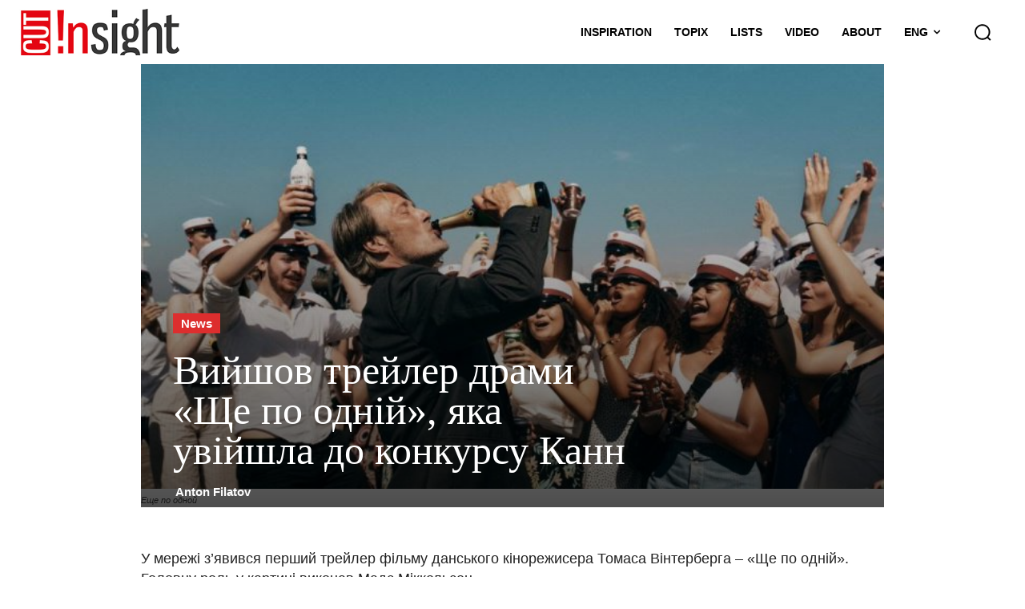

--- FILE ---
content_type: text/html; charset=UTF-8
request_url: https://www.cutinsight.com/en/v-shel-treyler-dram-eshche-po-odnoy-kotoraia-voshla-v-konkurs-kann/
body_size: 33388
content:
<!doctype html >
<html lang="en" prefix="og: https://ogp.me/ns#">
<head>
    <meta charset="UTF-8" />
    <title>Вийшов трейлер драми «Ще по одній», яка увійшла до конкурсу КаннВийшов трейлер драми «Ще по одній», яка увійшла до конкурсу Канн</title>
    <meta name="viewport" content="width=device-width, initial-scale=1.0">
    <link rel="pingback" href="https://www.cutinsight.com/xmlrpc.php" />
    <link rel="icon" type="image/png" href="https://www.cutinsight.com/wp-content/uploads/2019/04/favicon.png"><link rel="apple-touch-icon" sizes="76x76" href="https://www.cutinsight.com/wp-content/uploads/2019/04/favicon.png"/><link rel="apple-touch-icon" sizes="120x120" href="https://www.cutinsight.com/wp-content/uploads/2019/04/favicon.png"/><link rel="apple-touch-icon" sizes="152x152" href="https://www.cutinsight.com/wp-content/uploads/2019/04/favicon.png"/><link rel="apple-touch-icon" sizes="114x114" href="https://www.cutinsight.com/wp-content/uploads/2019/04/favicon.png"/><link rel="apple-touch-icon" sizes="144x144" href="https://www.cutinsight.com/wp-content/uploads/2019/04/favicon.png"/>
<!-- Search Engine Optimization by Rank Math PRO - https://rankmath.com/ -->
<meta name="robots" content="follow, index, max-snippet:-1, max-video-preview:-1, max-image-preview:large"/>
<link rel="canonical" href="https://www.cutinsight.com/en/v-shel-treyler-dram-eshche-po-odnoy-kotoraia-voshla-v-konkurs-kann/" />
<meta property="og:locale" content="en_US" />
<meta property="og:type" content="article" />
<meta property="og:title" content="Вийшов трейлер драми «Ще по одній», яка увійшла до конкурсу КаннВийшов трейлер драми «Ще по одній», яка увійшла до конкурсу Канн" />
<meta property="og:description" content="У мережі з&#8217;явився перший трейлер фільму данського кінорежисера Томаса Вінтерберга &#8211; «Ще по одній». Головну роль у картині виконав Мадс Міккельсен. Картина розповідає про чотирьох друзів, які працюють вчителями старших класів. Вони перевіряють теорію про те, що людина з народження страждає від нестачі алкоголю в крові, а їх життя і робота стануть кращими, якщо вони [&hellip;]" />
<meta property="og:url" content="https://www.cutinsight.com/en/v-shel-treyler-dram-eshche-po-odnoy-kotoraia-voshla-v-konkurs-kann/" />
<meta property="og:site_name" content="CUT Insight: все про кино" />
<meta property="article:publisher" content="https://www.facebook.com/anton.filatov.775" />
<meta property="article:section" content="News" />
<meta property="og:updated_time" content="2023-08-16T13:37:58+03:00" />
<meta property="og:image" content="https://www.cutinsight.com/wp-content/uploads/2020/06/another-round-1.jpg" />
<meta property="og:image:secure_url" content="https://www.cutinsight.com/wp-content/uploads/2020/06/another-round-1.jpg" />
<meta property="og:image:width" content="700" />
<meta property="og:image:height" content="400" />
<meta property="og:image:alt" content="Еще по одной" />
<meta property="og:image:type" content="image/jpeg" />
<meta name="twitter:card" content="summary_large_image" />
<meta name="twitter:title" content="Вийшов трейлер драми «Ще по одній», яка увійшла до конкурсу КаннВийшов трейлер драми «Ще по одній», яка увійшла до конкурсу Канн" />
<meta name="twitter:description" content="У мережі з&#8217;явився перший трейлер фільму данського кінорежисера Томаса Вінтерберга &#8211; «Ще по одній». Головну роль у картині виконав Мадс Міккельсен. Картина розповідає про чотирьох друзів, які працюють вчителями старших класів. Вони перевіряють теорію про те, що людина з народження страждає від нестачі алкоголю в крові, а їх життя і робота стануть кращими, якщо вони [&hellip;]" />
<meta name="twitter:image" content="https://www.cutinsight.com/wp-content/uploads/2020/06/another-round-1.jpg" />
<meta name="twitter:label1" content="Written by" />
<meta name="twitter:data1" content="Anton Filatov" />
<meta name="twitter:label2" content="Time to read" />
<meta name="twitter:data2" content="1 minute" />
<!-- /Rank Math WordPress SEO plugin -->

<link rel="alternate" type="application/rss+xml" title="CUT Insight: All about movies &raquo; Feed" href="https://www.cutinsight.com/en/feed/" />
<link rel="alternate" type="application/rss+xml" title="CUT Insight: All about movies &raquo; Comments Feed" href="https://www.cutinsight.com/en/comments/feed/" />
<link rel="alternate" title="oEmbed (JSON)" type="application/json+oembed" href="https://www.cutinsight.com/en/wp-json/oembed/1.0/embed?url=https%3A%2F%2Fwww.cutinsight.com%2Fen%2Fv-shel-treyler-dram-eshche-po-odnoy-kotoraia-voshla-v-konkurs-kann%2F" />
<link rel="alternate" title="oEmbed (XML)" type="text/xml+oembed" href="https://www.cutinsight.com/en/wp-json/oembed/1.0/embed?url=https%3A%2F%2Fwww.cutinsight.com%2Fen%2Fv-shel-treyler-dram-eshche-po-odnoy-kotoraia-voshla-v-konkurs-kann%2F&#038;format=xml" />
<style id='wp-img-auto-sizes-contain-inline-css' type='text/css'>
img:is([sizes=auto i],[sizes^="auto," i]){contain-intrinsic-size:3000px 1500px}
/*# sourceURL=wp-img-auto-sizes-contain-inline-css */
</style>

<style id='wp-emoji-styles-inline-css' type='text/css'>

	img.wp-smiley, img.emoji {
		display: inline !important;
		border: none !important;
		box-shadow: none !important;
		height: 1em !important;
		width: 1em !important;
		margin: 0 0.07em !important;
		vertical-align: -0.1em !important;
		background: none !important;
		padding: 0 !important;
	}
/*# sourceURL=wp-emoji-styles-inline-css */
</style>
<link rel='stylesheet' id='wp-block-library-css' href='https://www.cutinsight.com/wp-includes/css/dist/block-library/style.min.css?ver=6.9' type='text/css' media='all' />
<style id='global-styles-inline-css' type='text/css'>
:root{--wp--preset--aspect-ratio--square: 1;--wp--preset--aspect-ratio--4-3: 4/3;--wp--preset--aspect-ratio--3-4: 3/4;--wp--preset--aspect-ratio--3-2: 3/2;--wp--preset--aspect-ratio--2-3: 2/3;--wp--preset--aspect-ratio--16-9: 16/9;--wp--preset--aspect-ratio--9-16: 9/16;--wp--preset--color--black: #000000;--wp--preset--color--cyan-bluish-gray: #abb8c3;--wp--preset--color--white: #ffffff;--wp--preset--color--pale-pink: #f78da7;--wp--preset--color--vivid-red: #cf2e2e;--wp--preset--color--luminous-vivid-orange: #ff6900;--wp--preset--color--luminous-vivid-amber: #fcb900;--wp--preset--color--light-green-cyan: #7bdcb5;--wp--preset--color--vivid-green-cyan: #00d084;--wp--preset--color--pale-cyan-blue: #8ed1fc;--wp--preset--color--vivid-cyan-blue: #0693e3;--wp--preset--color--vivid-purple: #9b51e0;--wp--preset--gradient--vivid-cyan-blue-to-vivid-purple: linear-gradient(135deg,rgb(6,147,227) 0%,rgb(155,81,224) 100%);--wp--preset--gradient--light-green-cyan-to-vivid-green-cyan: linear-gradient(135deg,rgb(122,220,180) 0%,rgb(0,208,130) 100%);--wp--preset--gradient--luminous-vivid-amber-to-luminous-vivid-orange: linear-gradient(135deg,rgb(252,185,0) 0%,rgb(255,105,0) 100%);--wp--preset--gradient--luminous-vivid-orange-to-vivid-red: linear-gradient(135deg,rgb(255,105,0) 0%,rgb(207,46,46) 100%);--wp--preset--gradient--very-light-gray-to-cyan-bluish-gray: linear-gradient(135deg,rgb(238,238,238) 0%,rgb(169,184,195) 100%);--wp--preset--gradient--cool-to-warm-spectrum: linear-gradient(135deg,rgb(74,234,220) 0%,rgb(151,120,209) 20%,rgb(207,42,186) 40%,rgb(238,44,130) 60%,rgb(251,105,98) 80%,rgb(254,248,76) 100%);--wp--preset--gradient--blush-light-purple: linear-gradient(135deg,rgb(255,206,236) 0%,rgb(152,150,240) 100%);--wp--preset--gradient--blush-bordeaux: linear-gradient(135deg,rgb(254,205,165) 0%,rgb(254,45,45) 50%,rgb(107,0,62) 100%);--wp--preset--gradient--luminous-dusk: linear-gradient(135deg,rgb(255,203,112) 0%,rgb(199,81,192) 50%,rgb(65,88,208) 100%);--wp--preset--gradient--pale-ocean: linear-gradient(135deg,rgb(255,245,203) 0%,rgb(182,227,212) 50%,rgb(51,167,181) 100%);--wp--preset--gradient--electric-grass: linear-gradient(135deg,rgb(202,248,128) 0%,rgb(113,206,126) 100%);--wp--preset--gradient--midnight: linear-gradient(135deg,rgb(2,3,129) 0%,rgb(40,116,252) 100%);--wp--preset--font-size--small: 11px;--wp--preset--font-size--medium: 20px;--wp--preset--font-size--large: 32px;--wp--preset--font-size--x-large: 42px;--wp--preset--font-size--regular: 15px;--wp--preset--font-size--larger: 50px;--wp--preset--spacing--20: 0.44rem;--wp--preset--spacing--30: 0.67rem;--wp--preset--spacing--40: 1rem;--wp--preset--spacing--50: 1.5rem;--wp--preset--spacing--60: 2.25rem;--wp--preset--spacing--70: 3.38rem;--wp--preset--spacing--80: 5.06rem;--wp--preset--shadow--natural: 6px 6px 9px rgba(0, 0, 0, 0.2);--wp--preset--shadow--deep: 12px 12px 50px rgba(0, 0, 0, 0.4);--wp--preset--shadow--sharp: 6px 6px 0px rgba(0, 0, 0, 0.2);--wp--preset--shadow--outlined: 6px 6px 0px -3px rgb(255, 255, 255), 6px 6px rgb(0, 0, 0);--wp--preset--shadow--crisp: 6px 6px 0px rgb(0, 0, 0);}:where(.is-layout-flex){gap: 0.5em;}:where(.is-layout-grid){gap: 0.5em;}body .is-layout-flex{display: flex;}.is-layout-flex{flex-wrap: wrap;align-items: center;}.is-layout-flex > :is(*, div){margin: 0;}body .is-layout-grid{display: grid;}.is-layout-grid > :is(*, div){margin: 0;}:where(.wp-block-columns.is-layout-flex){gap: 2em;}:where(.wp-block-columns.is-layout-grid){gap: 2em;}:where(.wp-block-post-template.is-layout-flex){gap: 1.25em;}:where(.wp-block-post-template.is-layout-grid){gap: 1.25em;}.has-black-color{color: var(--wp--preset--color--black) !important;}.has-cyan-bluish-gray-color{color: var(--wp--preset--color--cyan-bluish-gray) !important;}.has-white-color{color: var(--wp--preset--color--white) !important;}.has-pale-pink-color{color: var(--wp--preset--color--pale-pink) !important;}.has-vivid-red-color{color: var(--wp--preset--color--vivid-red) !important;}.has-luminous-vivid-orange-color{color: var(--wp--preset--color--luminous-vivid-orange) !important;}.has-luminous-vivid-amber-color{color: var(--wp--preset--color--luminous-vivid-amber) !important;}.has-light-green-cyan-color{color: var(--wp--preset--color--light-green-cyan) !important;}.has-vivid-green-cyan-color{color: var(--wp--preset--color--vivid-green-cyan) !important;}.has-pale-cyan-blue-color{color: var(--wp--preset--color--pale-cyan-blue) !important;}.has-vivid-cyan-blue-color{color: var(--wp--preset--color--vivid-cyan-blue) !important;}.has-vivid-purple-color{color: var(--wp--preset--color--vivid-purple) !important;}.has-black-background-color{background-color: var(--wp--preset--color--black) !important;}.has-cyan-bluish-gray-background-color{background-color: var(--wp--preset--color--cyan-bluish-gray) !important;}.has-white-background-color{background-color: var(--wp--preset--color--white) !important;}.has-pale-pink-background-color{background-color: var(--wp--preset--color--pale-pink) !important;}.has-vivid-red-background-color{background-color: var(--wp--preset--color--vivid-red) !important;}.has-luminous-vivid-orange-background-color{background-color: var(--wp--preset--color--luminous-vivid-orange) !important;}.has-luminous-vivid-amber-background-color{background-color: var(--wp--preset--color--luminous-vivid-amber) !important;}.has-light-green-cyan-background-color{background-color: var(--wp--preset--color--light-green-cyan) !important;}.has-vivid-green-cyan-background-color{background-color: var(--wp--preset--color--vivid-green-cyan) !important;}.has-pale-cyan-blue-background-color{background-color: var(--wp--preset--color--pale-cyan-blue) !important;}.has-vivid-cyan-blue-background-color{background-color: var(--wp--preset--color--vivid-cyan-blue) !important;}.has-vivid-purple-background-color{background-color: var(--wp--preset--color--vivid-purple) !important;}.has-black-border-color{border-color: var(--wp--preset--color--black) !important;}.has-cyan-bluish-gray-border-color{border-color: var(--wp--preset--color--cyan-bluish-gray) !important;}.has-white-border-color{border-color: var(--wp--preset--color--white) !important;}.has-pale-pink-border-color{border-color: var(--wp--preset--color--pale-pink) !important;}.has-vivid-red-border-color{border-color: var(--wp--preset--color--vivid-red) !important;}.has-luminous-vivid-orange-border-color{border-color: var(--wp--preset--color--luminous-vivid-orange) !important;}.has-luminous-vivid-amber-border-color{border-color: var(--wp--preset--color--luminous-vivid-amber) !important;}.has-light-green-cyan-border-color{border-color: var(--wp--preset--color--light-green-cyan) !important;}.has-vivid-green-cyan-border-color{border-color: var(--wp--preset--color--vivid-green-cyan) !important;}.has-pale-cyan-blue-border-color{border-color: var(--wp--preset--color--pale-cyan-blue) !important;}.has-vivid-cyan-blue-border-color{border-color: var(--wp--preset--color--vivid-cyan-blue) !important;}.has-vivid-purple-border-color{border-color: var(--wp--preset--color--vivid-purple) !important;}.has-vivid-cyan-blue-to-vivid-purple-gradient-background{background: var(--wp--preset--gradient--vivid-cyan-blue-to-vivid-purple) !important;}.has-light-green-cyan-to-vivid-green-cyan-gradient-background{background: var(--wp--preset--gradient--light-green-cyan-to-vivid-green-cyan) !important;}.has-luminous-vivid-amber-to-luminous-vivid-orange-gradient-background{background: var(--wp--preset--gradient--luminous-vivid-amber-to-luminous-vivid-orange) !important;}.has-luminous-vivid-orange-to-vivid-red-gradient-background{background: var(--wp--preset--gradient--luminous-vivid-orange-to-vivid-red) !important;}.has-very-light-gray-to-cyan-bluish-gray-gradient-background{background: var(--wp--preset--gradient--very-light-gray-to-cyan-bluish-gray) !important;}.has-cool-to-warm-spectrum-gradient-background{background: var(--wp--preset--gradient--cool-to-warm-spectrum) !important;}.has-blush-light-purple-gradient-background{background: var(--wp--preset--gradient--blush-light-purple) !important;}.has-blush-bordeaux-gradient-background{background: var(--wp--preset--gradient--blush-bordeaux) !important;}.has-luminous-dusk-gradient-background{background: var(--wp--preset--gradient--luminous-dusk) !important;}.has-pale-ocean-gradient-background{background: var(--wp--preset--gradient--pale-ocean) !important;}.has-electric-grass-gradient-background{background: var(--wp--preset--gradient--electric-grass) !important;}.has-midnight-gradient-background{background: var(--wp--preset--gradient--midnight) !important;}.has-small-font-size{font-size: var(--wp--preset--font-size--small) !important;}.has-medium-font-size{font-size: var(--wp--preset--font-size--medium) !important;}.has-large-font-size{font-size: var(--wp--preset--font-size--large) !important;}.has-x-large-font-size{font-size: var(--wp--preset--font-size--x-large) !important;}
/*# sourceURL=global-styles-inline-css */
</style>

<style id='classic-theme-styles-inline-css' type='text/css'>
/*! This file is auto-generated */
.wp-block-button__link{color:#fff;background-color:#32373c;border-radius:9999px;box-shadow:none;text-decoration:none;padding:calc(.667em + 2px) calc(1.333em + 2px);font-size:1.125em}.wp-block-file__button{background:#32373c;color:#fff;text-decoration:none}
/*# sourceURL=/wp-includes/css/classic-themes.min.css */
</style>
<link rel='stylesheet' id='wpm-main-css' href='//www.cutinsight.com/wp-content/plugins/wp-multilang/assets/styles/main.min.css?ver=2.4.24' type='text/css' media='all' />
<link rel='stylesheet' id='td-plugin-multi-purpose-css' href='https://www.cutinsight.com/wp-content/plugins/td-composer/td-multi-purpose/style.css?ver=7cd248d7ca13c255207c3f8b916c3f00' type='text/css' media='all' />
<link rel='stylesheet' id='td-theme-css' href='https://www.cutinsight.com/wp-content/themes/Newspaper/style.css?ver=12.7.3' type='text/css' media='all' />
<style id='td-theme-inline-css' type='text/css'>@media (max-width:767px){.td-header-desktop-wrap{display:none}}@media (min-width:767px){.td-header-mobile-wrap{display:none}}</style>
<link rel='stylesheet' id='td-legacy-framework-front-style-css' href='https://www.cutinsight.com/wp-content/plugins/td-composer/legacy/Newspaper/assets/css/td_legacy_main.css?ver=7cd248d7ca13c255207c3f8b916c3f00' type='text/css' media='all' />
<link rel='stylesheet' id='tdb_style_cloud_templates_front-css' href='https://www.cutinsight.com/wp-content/plugins/td-cloud-library/assets/css/tdb_main.css?ver=6127d3b6131f900b2e62bb855b13dc3b' type='text/css' media='all' />
<script type="text/javascript" src="https://www.cutinsight.com/wp-includes/js/jquery/jquery.min.js?ver=3.7.1" id="jquery-core-js"></script>
<script type="text/javascript" src="https://www.cutinsight.com/wp-includes/js/jquery/jquery-migrate.min.js?ver=3.4.1" id="jquery-migrate-js"></script>
<link rel="https://api.w.org/" href="https://www.cutinsight.com/en/wp-json/" /><link rel="alternate" title="JSON" type="application/json" href="https://www.cutinsight.com/en/wp-json/wp/v2/posts/16103" /><link rel="EditURI" type="application/rsd+xml" title="RSD" href="https://www.cutinsight.com/xmlrpc.php?rsd" />
<meta name="generator" content="WordPress 6.9" />
<link rel='shortlink' href='https://www.cutinsight.com/en/?p=16103' />
<link rel="alternate" hreflang="x-default" href="https://www.cutinsight.com/v-shel-treyler-dram-eshche-po-odnoy-kotoraia-voshla-v-konkurs-kann/"/>
<link rel="alternate" hreflang="uk" href="https://www.cutinsight.com/v-shel-treyler-dram-eshche-po-odnoy-kotoraia-voshla-v-konkurs-kann/"/>
<link rel="alternate" hreflang="en" href="https://www.cutinsight.com/en/v-shel-treyler-dram-eshche-po-odnoy-kotoraia-voshla-v-konkurs-kann/"/>
<link rel="alternate" hreflang="ru" href="https://www.cutinsight.com/ru/v-shel-treyler-dram-eshche-po-odnoy-kotoraia-voshla-v-konkurs-kann/"/>
    <script>
        window.tdb_global_vars = {"wpRestUrl":"https:\/\/www.cutinsight.com\/en\/wp-json\/","permalinkStructure":"\/%postname%\/"};
        window.tdb_p_autoload_vars = {"isAjax":false,"isAdminBarShowing":false,"autoloadStatus":"off","origPostEditUrl":null};
    </script>
    
    <style id="tdb-global-colors">:root{--reel-news-white:#FFFFFF;--reel-news-black:#000000;--reel-news-accent:#312DA1;--reel-news-light-grey:#919191;--reel-news-black-transparent:rgba(0,0,0,0.85);--reel-news-red:#ff0000;--reel-news-dark-gray:#313131;--reel-news-transparent:rgba(255,255,255,0.55);--real-estate-light-blue:#C9E8F2;--real-estate-black:#000000;--real-estate-black-transparent:rgba(0,0,0,0.5);--real-estate-accent:#ff6c38;--real-estate-white-transparent:rgba(255,255,255,0.6);--real-estate-separator:#efefef;--real-estate-lighter-blue:#e7f0f1;--real-estate-ligher-accent:#FFB9A2;--real-estate-post-content:#5b5b5b;--real-estate-input-border:#d6d6d6;--tt-accent-color:#E4A41E;--tt-hover:#504BDC;--tt-gray-dark:#777777;--tt-extra-color:#f4f4f4;--tt-primary-color:#000000;--mm-custom-color-4:#e53063;--mm-custom-color-5:#f7f9f9;--mm-custom-color-1:#0E223B;--mm-custom-color-2:#d62264;--mm-custom-color-3:#808893}</style>

    
	            <style id="tdb-global-fonts">
                
:root{--tt-secondary:Merriweather;--tt-extra:Red Hat Display;--tt-primary-font:Epilogue;}
            </style>
            
<!-- JS generated by theme -->

<script type="text/javascript" id="td-generated-header-js">
    
    

	    var tdBlocksArray = []; //here we store all the items for the current page

	    // td_block class - each ajax block uses a object of this class for requests
	    function tdBlock() {
		    this.id = '';
		    this.block_type = 1; //block type id (1-234 etc)
		    this.atts = '';
		    this.td_column_number = '';
		    this.td_current_page = 1; //
		    this.post_count = 0; //from wp
		    this.found_posts = 0; //from wp
		    this.max_num_pages = 0; //from wp
		    this.td_filter_value = ''; //current live filter value
		    this.is_ajax_running = false;
		    this.td_user_action = ''; // load more or infinite loader (used by the animation)
		    this.header_color = '';
		    this.ajax_pagination_infinite_stop = ''; //show load more at page x
	    }

        // td_js_generator - mini detector
        ( function () {
            var htmlTag = document.getElementsByTagName("html")[0];

	        if ( navigator.userAgent.indexOf("MSIE 10.0") > -1 ) {
                htmlTag.className += ' ie10';
            }

            if ( !!navigator.userAgent.match(/Trident.*rv\:11\./) ) {
                htmlTag.className += ' ie11';
            }

	        if ( navigator.userAgent.indexOf("Edge") > -1 ) {
                htmlTag.className += ' ieEdge';
            }

            if ( /(iPad|iPhone|iPod)/g.test(navigator.userAgent) ) {
                htmlTag.className += ' td-md-is-ios';
            }

            var user_agent = navigator.userAgent.toLowerCase();
            if ( user_agent.indexOf("android") > -1 ) {
                htmlTag.className += ' td-md-is-android';
            }

            if ( -1 !== navigator.userAgent.indexOf('Mac OS X')  ) {
                htmlTag.className += ' td-md-is-os-x';
            }

            if ( /chrom(e|ium)/.test(navigator.userAgent.toLowerCase()) ) {
               htmlTag.className += ' td-md-is-chrome';
            }

            if ( -1 !== navigator.userAgent.indexOf('Firefox') ) {
                htmlTag.className += ' td-md-is-firefox';
            }

            if ( -1 !== navigator.userAgent.indexOf('Safari') && -1 === navigator.userAgent.indexOf('Chrome') ) {
                htmlTag.className += ' td-md-is-safari';
            }

            if( -1 !== navigator.userAgent.indexOf('IEMobile') ){
                htmlTag.className += ' td-md-is-iemobile';
            }

        })();

        var tdLocalCache = {};

        ( function () {
            "use strict";

            tdLocalCache = {
                data: {},
                remove: function (resource_id) {
                    delete tdLocalCache.data[resource_id];
                },
                exist: function (resource_id) {
                    return tdLocalCache.data.hasOwnProperty(resource_id) && tdLocalCache.data[resource_id] !== null;
                },
                get: function (resource_id) {
                    return tdLocalCache.data[resource_id];
                },
                set: function (resource_id, cachedData) {
                    tdLocalCache.remove(resource_id);
                    tdLocalCache.data[resource_id] = cachedData;
                }
            };
        })();

    
    
var td_viewport_interval_list=[{"limitBottom":767,"sidebarWidth":228},{"limitBottom":1018,"sidebarWidth":300},{"limitBottom":1140,"sidebarWidth":324}];
var tdc_is_installed="yes";
var tdc_domain_active=false;
var td_ajax_url="https:\/\/www.cutinsight.com\/wp-admin\/admin-ajax.php?td_theme_name=Newspaper&v=12.7.3";
var td_get_template_directory_uri="https:\/\/www.cutinsight.com\/wp-content\/plugins\/td-composer\/legacy\/common";
var tds_snap_menu="";
var tds_logo_on_sticky="";
var tds_header_style="tdm_header_style_3";
var td_please_wait="\u0431\u0443\u0434\u044c \u043b\u0430\u0441\u043a\u0430, \u0437\u0430\u0447\u0435\u043a\u0430\u0439\u0442\u0435 ...";
var td_email_user_pass_incorrect="\u043a\u043e\u0440\u0438\u0441\u0442\u0443\u0432\u0430\u0447\u0430 \u0430\u0431\u043e \u043f\u0430\u0440\u043e\u043b\u044c \u043d\u0435\u043f\u0440\u0430\u0432\u0438\u043b\u044c\u043d\u0438\u0439!";
var td_email_user_incorrect="\u0435\u043b\u0435\u043a\u0442\u0440\u043e\u043d\u043d\u043e\u044e \u043f\u043e\u0448\u0442\u043e\u044e \u0430\u0431\u043e \u0456\u043c'\u044f \u043a\u043e\u0440\u0438\u0441\u0442\u0443\u0432\u0430\u0447\u0430 \u043d\u0435\u043f\u0440\u0430\u0432\u0438\u043b\u044c\u043d\u043e!";
var td_email_incorrect="E-mail \u043d\u0435\u043f\u0440\u0430\u0432\u0438\u043b\u044c\u043d\u043e!";
var td_user_incorrect="Username incorrect!";
var td_email_user_empty="Email or username empty!";
var td_pass_empty="Pass empty!";
var td_pass_pattern_incorrect="Invalid Pass Pattern!";
var td_retype_pass_incorrect="Retyped Pass incorrect!";
var tds_more_articles_on_post_enable="";
var tds_more_articles_on_post_time_to_wait="";
var tds_more_articles_on_post_pages_distance_from_top=0;
var tds_captcha="";
var tds_theme_color_site_wide="#222222";
var tds_smart_sidebar="";
var tdThemeName="Newspaper";
var tdThemeNameWl="Newspaper";
var td_magnific_popup_translation_tPrev="\u043f\u043e\u043f\u0435\u0440\u0435\u0434\u043d\u044f (\u043b\u0456\u0432\u043e\u0440\u0443\u0447 \u043a\u043b\u0430\u0432\u0456\u0448\u0443 \u0437\u0456 \u0441\u0442\u0440\u0456\u043b\u043a\u043e\u044e)";
var td_magnific_popup_translation_tNext="\u041d\u0430\u0441\u0442\u0443\u043f\u043d\u0438\u0439 (\u0441\u0442\u0440\u0456\u043b\u043a\u0430 \u0432\u043f\u0440\u0430\u0432\u043e)";
var td_magnific_popup_translation_tCounter="%curr% \u0437 %total%";
var td_magnific_popup_translation_ajax_tError="\u043a\u043e\u043d\u0442\u0435\u043d\u0442 \u0437 %url% \u043d\u0435 \u043c\u043e\u0436\u0435 \u0431\u0443\u0442\u0438 \u0437\u0430\u0432\u0430\u043d\u0442\u0430\u0436\u0435\u043d\u0438\u0439.";
var td_magnific_popup_translation_image_tError="\u0417\u043e\u0431\u0440\u0430\u0436\u0435\u043d\u043d\u044f #%curr% \u043d\u0435 \u043c\u043e\u0436\u0435 \u0431\u0443\u0442\u0438 \u0437\u0430\u0432\u0430\u043d\u0442\u0430\u0436\u0435\u043d\u0438\u0439.";
var tdBlockNonce="8476d87f25";
var tdMobileMenu="enabled";
var tdMobileSearch="enabled";
var tdDateNamesI18n={"month_names":["January","February","March","April","May","June","July","August","September","October","November","December"],"month_names_short":["Jan","Feb","Mar","Apr","May","Jun","Jul","Aug","Sep","Oct","Nov","Dec"],"day_names":["Sunday","Monday","Tuesday","Wednesday","Thursday","Friday","Saturday"],"day_names_short":["Sun","Mon","Tue","Wed","Thu","Fri","Sat"]};
var tdb_modal_confirm="Save";
var tdb_modal_cancel="Cancel";
var tdb_modal_confirm_alt="Yes";
var tdb_modal_cancel_alt="No";
var td_deploy_mode="deploy";
var td_ad_background_click_link="";
var td_ad_background_click_target="";
</script>


<!-- Header style compiled by theme -->

<style>body,p{font-family:GillSans,Calibri,Trebuchet,sans-serif}:root{--td_theme_color:#222222;--td_slider_text:rgba(34,34,34,0.7);--td_mobile_menu_color:#ffffff;--td_mobile_gradient_one_mob:#0a0a0a;--td_mobile_gradient_two_mob:rgba(0,0,0,0.87);--td_mobile_text_active_color:rgba(255,255,255,0.87)}</style>

<!-- Google tag (gtag.js) -->
<script async src="https://www.googletagmanager.com/gtag/js?id=UA-90240485-1"></script>
<script>
  window.dataLayer = window.dataLayer || [];
  function gtag(){dataLayer.push(arguments);}
  gtag('js', new Date());
  gtag('config', 'UA-90240485-1');
</script>



<!-- Button style compiled by theme -->

<style>.tdm-btn-style1{background-color:#222222}.tdm-btn-style2:before{border-color:#222222}.tdm-btn-style2{color:#222222}.tdm-btn-style3{-webkit-box-shadow:0 2px 16px #222222;-moz-box-shadow:0 2px 16px #222222;box-shadow:0 2px 16px #222222}.tdm-btn-style3:hover{-webkit-box-shadow:0 4px 26px #222222;-moz-box-shadow:0 4px 26px #222222;box-shadow:0 4px 26px #222222}</style>

	<style id="tdw-css-placeholder">let _oyiuntleg="_elucg";</style></head>

<body class="wp-singular post-template-default single single-post postid-16103 single-format-standard wp-theme-Newspaper language-en v-shel-treyler-dram-eshche-po-odnoy-kotoraia-voshla-v-konkurs-kann global-block-template-1 tdb_template_40564 tdb-template  tdc-header-template  tdc-footer-template td-full-layout" itemscope="itemscope" itemtype="https://schema.org/WebPage">

    <div class="td-scroll-up" data-style="style1"><i class="td-icon-menu-up"></i></div>
    <div class="td-menu-background" style="visibility:hidden"></div>
<div id="td-mobile-nav" style="visibility:hidden">
    <div class="td-mobile-container">
        <!-- mobile menu top section -->
        <div class="td-menu-socials-wrap">
            <!-- socials -->
            <div class="td-menu-socials">
                
        <span class="td-social-icon-wrap">
            <a target="_blank" rel="nofollow" href="https://www.facebook.com/ukrainecinema" title="Facebook">
                <i class="td-icon-font td-icon-facebook"></i>
                <span style="display: none">Facebook</span>
            </a>
        </span>            </div>
            <!-- close button -->
            <div class="td-mobile-close">
                <span><i class="td-icon-close-mobile"></i></span>
            </div>
        </div>

        <!-- login section -->
        
        <!-- menu section -->
        <div class="td-mobile-content">
            <div class="menu-mobile-menu-container"><ul id="menu-mobile-menu-1" class="td-mobile-main-menu"><li class="menu-item menu-item-type-taxonomy menu-item-object-category current-post-ancestor current-menu-parent current-post-parent menu-item-first menu-item-5699"><a href="https://www.cutinsight.com/en/category/news/">Inspiration</a></li>
<li class="menu-item menu-item-type-taxonomy menu-item-object-category menu-item-5700"><a href="https://www.cutinsight.com/en/category/articles/">Topix</a></li>
<li class="menu-item menu-item-type-taxonomy menu-item-object-category menu-item-5702"><a href="https://www.cutinsight.com/en/category/lists/">Lists</a></li>
<li class="menu-item menu-item-type-taxonomy menu-item-object-category menu-item-5701"><a href="https://www.cutinsight.com/en/category/video/">Video</a></li>
<li class="menu-item menu-item-type-post_type menu-item-object-page menu-item-13054"><a href="https://www.cutinsight.com/en/kontakty/">About</a></li>
<li class="wpm-languages menu-item menu-item-type-custom menu-item-object-custom active-language menu-item-has-children menu-item-language-en"><a href="#"><span>eng</span></a>
<ul class="sub-menu">
	<li class="wpm-languages menu-item menu-item-type-custom menu-item-object-custom menu-item-language-ua"><a href="https://www.cutinsight.com/v-shel-treyler-dram-eshche-po-odnoy-kotoraia-voshla-v-konkurs-kann/"><span>ukr</span></a></li>
	<li class="wpm-languages menu-item menu-item-type-custom menu-item-object-custom menu-item-language-ru"><a href="https://www.cutinsight.com/ru/v-shel-treyler-dram-eshche-po-odnoy-kotoraia-voshla-v-konkurs-kann/"><span>rus</span></a></li>
</ul>
</li>
</ul></div>        </div>
    </div>

    <!-- register/login section -->
    </div><div class="td-search-background" style="visibility:hidden"></div>
<div class="td-search-wrap-mob" style="visibility:hidden">
	<div class="td-drop-down-search">
		<form method="get" class="td-search-form" action="https://www.cutinsight.com/en/">
			<!-- close button -->
			<div class="td-search-close">
				<span><i class="td-icon-close-mobile"></i></span>
			</div>
			<div role="search" class="td-search-input">
				<span>пошук</span>
				<input id="td-header-search-mob" type="text" value="" name="s" autocomplete="off" />
			</div>
		</form>
		<div id="td-aj-search-mob" class="td-ajax-search-flex"></div>
	</div>
</div>
    <div id="td-outer-wrap" class="td-theme-wrap">

                    <div class="td-header-template-wrap" style="position: relative">
                                <div class="td-header-mobile-wrap ">
                    <div id="tdi_1" class="tdc-zone"><div class="tdc_zone tdi_2  wpb_row td-pb-row"  >
<style scoped>.tdi_2{min-height:0}.td-header-mobile-wrap{position:relative;width:100%}@media (max-width:767px){.tdi_2:before{content:'';display:block;width:100vw;height:100%;position:absolute;left:50%;transform:translateX(-50%);box-shadow:0px 0px 16px 0px rgba(0,0,0,0.15);z-index:20;pointer-events:none}@media (max-width:767px){.tdi_2:before{width:100%}}}</style><div id="tdi_3" class="tdc-row"><div class="vc_row tdi_4  wpb_row td-pb-row tdc-element-style" >
<style scoped>.tdi_4,.tdi_4 .tdc-columns{min-height:0}#tdi_3.tdc-rist-top-active .tdi_4>.td-element-style:after,#tdi_3.tdc-rist-bottom-active .tdi_4>.td-element-style:after{content:''!important;width:100%!important;height:100%!important;position:absolute!important;top:0!important;left:0!important;z-index:0!important;display:block!important;background:#c9c9c9!important}.tdi_4,.tdi_4 .tdc-columns{display:block}.tdi_4 .tdc-columns{width:100%}.tdi_4:before,.tdi_4:after{display:table}.tdi_4{position:relative}.tdi_4 .td_block_wrap{text-align:left}</style>
<div class="tdi_3_rand_style td-element-style" ><style>.tdi_3_rand_style{background-color:#ffffff!important}</style></div><div class="vc_column tdi_6  wpb_column vc_column_container tdc-column td-pb-span12">
<style scoped>.tdi_6{vertical-align:baseline}.tdi_6>.wpb_wrapper,.tdi_6>.wpb_wrapper>.tdc-elements{display:block}.tdi_6>.wpb_wrapper>.tdc-elements{width:100%}.tdi_6>.wpb_wrapper>.vc_row_inner{width:auto}.tdi_6>.wpb_wrapper{width:auto;height:auto}@media (max-width:767px){.tdi_6>.wpb_wrapper,.tdi_6>.wpb_wrapper>.tdc-elements{display:flex;flex-direction:row;flex-wrap:nowrap;justify-content:space-between;align-items:center}.tdi_6>.wpb_wrapper>.tdc-elements{width:100%}.tdi_6>.wpb_wrapper>.vc_row_inner{width:auto}.tdi_6>.wpb_wrapper{width:100%;height:100%}}</style><div class="wpb_wrapper" ><div class="td_block_wrap tdb_header_logo tdi_7 td-pb-border-top td_block_template_1 tdb-header-align"  data-td-block-uid="tdi_7" >
<style>@media (max-width:767px){.tdi_7{padding-top:15px!important;padding-bottom:10px!important}}</style>
<style>.tdb-header-align{vertical-align:middle}.tdb_header_logo{margin-bottom:0;clear:none}.tdb_header_logo .tdb-logo-a,.tdb_header_logo h1{display:flex;pointer-events:auto;align-items:flex-start}.tdb_header_logo h1{margin:0;line-height:0}.tdb_header_logo .tdb-logo-img-wrap img{display:block}.tdb_header_logo .tdb-logo-svg-wrap+.tdb-logo-img-wrap{display:none}.tdb_header_logo .tdb-logo-svg-wrap svg{width:50px;display:block;transition:fill .3s ease}.tdb_header_logo .tdb-logo-text-wrap{display:flex}.tdb_header_logo .tdb-logo-text-title,.tdb_header_logo .tdb-logo-text-tagline{-webkit-transition:all 0.2s ease;transition:all 0.2s ease}.tdb_header_logo .tdb-logo-text-title{background-size:cover;background-position:center center;font-size:75px;font-family:serif;line-height:1.1;color:#222;white-space:nowrap}.tdb_header_logo .tdb-logo-text-tagline{margin-top:2px;font-size:12px;font-family:serif;letter-spacing:1.8px;line-height:1;color:#767676}.tdb_header_logo .tdb-logo-icon{position:relative;font-size:46px;color:#000}.tdb_header_logo .tdb-logo-icon-svg{line-height:0}.tdb_header_logo .tdb-logo-icon-svg svg{width:46px;height:auto}.tdb_header_logo .tdb-logo-icon-svg svg,.tdb_header_logo .tdb-logo-icon-svg svg *{fill:#000}.tdi_7 .tdb-logo-a,.tdi_7 h1{flex-direction:row;align-items:flex-start;justify-content:flex-start}.tdi_7 .tdb-logo-svg-wrap{max-width:30px;margin-top:0px;margin-bottom:0px;margin-right:12px;margin-left:0px}.tdi_7 .tdb-logo-svg-wrap svg{width:30px!important;height:auto}.tdi_7 .tdb-logo-svg-wrap:first-child{margin-top:0;margin-left:0}.tdi_7 .tdb-logo-svg-wrap:last-child{margin-bottom:0;margin-right:0}.tdi_7 .tdb-logo-svg-wrap+.tdb-logo-img-wrap{display:none}.tdi_7 .tdb-logo-img-wrap{display:block}.tdi_7 .tdb-logo-text-tagline{margin-top:0;margin-left:0px;color:var(--tt-hover);font-family:var(--tt-primary-font)!important;font-size:14px!important;font-weight:700!important;text-transform:uppercase!important;letter-spacing:0px!important;}.tdi_7 .tdb-logo-text-wrap{flex-direction:row;align-items:baseline;align-items:flex-start}.tdi_7 .tdb-logo-icon{top:0px;display:block}.tdi_7 .tdb-logo-text-title{color:var(--tt-primary-color);font-family:var(--tt-primary-font)!important;font-size:26px!important;line-height:1.4!important;font-weight:900!important;letter-spacing:0px!important;}@media (max-width:767px){.tdb_header_logo .tdb-logo-text-title{font-size:36px}}@media (max-width:767px){.tdb_header_logo .tdb-logo-text-tagline{font-size:11px}}@media (max-width:767px){.tdi_7 .tdb-logo-svg-wrap{display:none}.tdi_7 .tdb-logo-svg-wrap+.tdb-logo-img-wrap{display:block}.tdi_7 .tdb-logo-img{max-width:120px}.tdi_7 .tdb-logo-text-title{display:none}.tdi_7 .tdb-logo-text-tagline{display:none}}</style><div class="tdb-block-inner td-fix-index"><a class="tdb-logo-a" href="https://www.cutinsight.com/en/" title="Cutinsight"><span class="tdb-logo-img-wrap"><img class="tdb-logo-img td-retina-data" data-retina="https://www.cutinsight.com/wp-content/uploads/2016/05/cutinsight-logo.jpg" src="https://www.cutinsight.com/wp-content/uploads/2016/05/cutinsight-logo.jpg" alt="Cutinsight"  title="Cutinsight"  /></span><span class="tdb-logo-text-wrap"><span class="tdb-logo-text-title">Cutinsight</span><span class="tdb-logo-text-tagline">best movies</span></span></a></div></div> <!-- ./block --><div class="td_block_wrap tdb_mobile_menu tdi_8 td-pb-border-top td_block_template_1 tdb-header-align"  data-td-block-uid="tdi_8" >
<style>@media (max-width:767px){.tdi_8{justify-content:center!important;text-align:center!important}}</style>
<style>.tdb_mobile_menu{margin-bottom:0;clear:none}.tdb_mobile_menu a{display:inline-block!important;position:relative;text-align:center;color:var(--td_theme_color,#4db2ec)}.tdb_mobile_menu a>span{display:flex;align-items:center;justify-content:center}.tdb_mobile_menu svg{height:auto}.tdb_mobile_menu svg,.tdb_mobile_menu svg *{fill:var(--td_theme_color,#4db2ec)}#tdc-live-iframe .tdb_mobile_menu a{pointer-events:none}.td-menu-mob-open-menu{overflow:hidden}.td-menu-mob-open-menu #td-outer-wrap{position:static}.tdi_8 .tdb-block-inner{text-align:center}.tdi_8 .tdb-mobile-menu-button i{font-size:27px;width:54px;height:54px;line-height:54px}.tdi_8 .tdb-mobile-menu-button svg{width:27px}.tdi_8 .tdb-mobile-menu-button .tdb-mobile-menu-icon-svg{width:54px;height:54px}</style><div class="tdb-block-inner td-fix-index"><span class="tdb-mobile-menu-button"><i class="tdb-mobile-menu-icon td-icon-mobile"></i></span></div></div> <!-- ./block --></div></div></div></div></div></div>                </div>
                
                <div class="td-header-desktop-wrap ">
                    <div id="tdi_9" class="tdc-zone"><div class="tdc_zone tdi_10  wpb_row td-pb-row"  >
<style scoped>.tdi_10{min-height:0}.td-header-desktop-wrap{position:relative}</style><div id="tdi_11" class="tdc-row tdc-row-is-sticky tdc-rist-top stretch_row_1400 td-stretch-content"><div class="vc_row tdi_12  wpb_row td-pb-row tdc-element-style tdc-row-content-vert-center" >
<style scoped>body .tdc-row.tdc-rist-top-active,body .tdc-row.tdc-rist-bottom-active{position:fixed;left:50%;transform:translateX(-50%);z-index:10000}body .tdc-row.tdc-rist-top-active.td-stretch-content,body .tdc-row.tdc-rist-bottom-active.td-stretch-content{width:100%!important}body .tdc-row.tdc-rist-top-active{top:0}body .tdc-row.tdc-rist-absolute{position:absolute}body .tdc-row.tdc-rist-bottom-active{bottom:0}.tdi_12,.tdi_12 .tdc-columns{min-height:0}#tdi_11.tdc-rist-top-active .tdi_12>.td-element-style:after,#tdi_11.tdc-rist-bottom-active .tdi_12>.td-element-style:after{content:''!important;width:100%!important;height:100%!important;position:absolute!important;top:0!important;left:0!important;z-index:0!important;display:block!important;background:#ffffff!important}.tdi_12,.tdi_12 .tdc-columns{display:flex;flex-direction:row;flex-wrap:nowrap;justify-content:flex-start;align-items:center}.tdi_12 .tdc-columns{width:100%}.tdi_12:before,.tdi_12:after{display:none}@media (min-width:767px){body.admin-bar .tdc-row.tdc-rist-top-active{top:32px}}@media (min-width:768px){.tdi_12{margin-left:-20px;margin-right:-20px}.tdi_12 .tdc-row-video-background-error,.tdi_12>.vc_column,.tdi_12>.tdc-columns>.vc_column{padding-left:20px;padding-right:20px}}@media (min-width:767px){.tdi_12.tdc-row-content-vert-center,.tdi_12.tdc-row-content-vert-center .tdc-columns{display:flex;align-items:center;flex:1}.tdi_12.tdc-row-content-vert-bottom,.tdi_12.tdc-row-content-vert-bottom .tdc-columns{display:flex;align-items:flex-end;flex:1}.tdi_12.tdc-row-content-vert-center .td_block_wrap{vertical-align:middle}.tdi_12.tdc-row-content-vert-bottom .td_block_wrap{vertical-align:bottom}}@media (min-width:1019px) and (max-width:1140px){@media (min-width:768px){.tdi_12{margin-left:-15px;margin-right:-15px}.tdi_12 .tdc-row-video-background-error,.tdi_12>.vc_column,.tdi_12>.tdc-columns>.vc_column{padding-left:15px;padding-right:15px}}}@media (min-width:768px) and (max-width:1018px){@media (min-width:768px){.tdi_12{margin-left:-10px;margin-right:-10px}.tdi_12 .tdc-row-video-background-error,.tdi_12>.vc_column,.tdi_12>.tdc-columns>.vc_column{padding-left:10px;padding-right:10px}}}@media (max-width:767px){@media (min-width:768px){.tdi_12{margin-left:-0px;margin-right:-0px}.tdi_12 .tdc-row-video-background-error,.tdi_12>.vc_column,.tdi_12>.tdc-columns>.vc_column{padding-left:0px;padding-right:0px}}}.tdi_12{position:relative}.tdi_12 .td_block_wrap{text-align:left}</style>
<div class="tdi_11_rand_style td-element-style" ><style>.tdi_11_rand_style{background-color:var(--tt-extra-color)!important}</style></div><div class="vc_column tdi_14  wpb_column vc_column_container tdc-column td-pb-span12">
<style scoped>.tdi_14{vertical-align:baseline}.tdi_14>.wpb_wrapper,.tdi_14>.wpb_wrapper>.tdc-elements{display:flex;flex-direction:row;flex-wrap:nowrap;justify-content:space-between;align-items:center}.tdi_14>.wpb_wrapper>.tdc-elements{width:100%}.tdi_14>.wpb_wrapper>.vc_row_inner{width:auto}.tdi_14>.wpb_wrapper{width:100%;height:100%}.tdi_14{border-color:#ffffff!important;border-style:solid!important;border-width:0!important;position:relative}</style>
<div class="tdi_13_rand_style td-element-style" ><style>.tdi_13_rand_style{background-color:#ffffff!important}</style></div><div class="wpb_wrapper" ><div class="td_block_wrap tdb_header_logo tdi_15 td-pb-border-top td_block_template_1 tdb-header-align"  data-td-block-uid="tdi_15" >
<style>.tdi_15 .tdb-logo-a,.tdi_15 h1{flex-direction:row;align-items:flex-start;justify-content:flex-start}.tdi_15 .tdb-logo-svg-wrap{max-width:30px;margin-top:0px;margin-bottom:0px;margin-right:10px;margin-left:0px;display:none}.tdi_15 .tdb-logo-svg-wrap svg{width:30px!important;height:auto}.tdi_15 .tdb-logo-svg-wrap:first-child{margin-top:0;margin-left:0}.tdi_15 .tdb-logo-svg-wrap:last-child{margin-bottom:0;margin-right:0}.tdi_15 .tdb-logo-svg-wrap+.tdb-logo-img-wrap{display:block}.tdi_15 .tdb-logo-img{max-width:200px}.tdi_15 .tdb-logo-text-tagline{margin-top:0;margin-left:0px;display:none;color:var(--tt-hover);font-family:var(--tt-extra)!important;font-size:14px!important;font-weight:700!important;text-transform:uppercase!important;letter-spacing:0.5px!important;}.tdi_15 .tdb-logo-text-title{display:none;color:var(--tt-primary-color);font-family:var(--tt-primary-font)!important;font-size:27px!important;line-height:1.4!important;font-weight:800!important;letter-spacing:-1px!important;}.tdi_15 .tdb-logo-text-wrap{flex-direction:row;align-items:baseline;align-items:flex-start}.tdi_15 .tdb-logo-icon{top:0px;display:block}@media (min-width:768px) and (max-width:1018px){.tdi_15 .tdb-logo-svg-wrap{max-width:24px;margin-right:8px}.tdi_15 .tdb-logo-svg-wrap svg{width:24px!important;height:auto}.tdi_15 .tdb-logo-svg-wrap:last-child{margin-right:0}.tdi_15 .tdb-logo-text-title{font-size:20px!important;}.tdi_15 .tdb-logo-text-tagline{font-size:11px!important;}}</style><div class="tdb-block-inner td-fix-index"><a class="tdb-logo-a" href="https://www.cutinsight.com/en/" title="Cutinsight"><span class="tdb-logo-img-wrap"><img class="tdb-logo-img td-retina-data" data-retina="https://www.cutinsight.com/wp-content/uploads/2016/05/cutinsight-logo.jpg" src="https://www.cutinsight.com/wp-content/uploads/2016/05/cutinsight-logo.jpg" alt="Cutinsight"  title="Cutinsight"  width="300" height="87" /></span><span class="tdb-logo-text-wrap"><span class="tdb-logo-text-title">Cutinsight</span><span class="tdb-logo-text-tagline">best movies</span></span></a></div></div> <!-- ./block --><div class="td_block_wrap tdb_header_menu tdi_16 tds_menu_active1 tds_menu_sub_active1 tdb-mm-align-screen td-pb-border-top td_block_template_1 tdb-header-align"  data-td-block-uid="tdi_16"  style=" z-index: 999;">
<style>.tdi_16{margin-left:auto!important}@media (max-width:767px){.tdi_16{justify-content:center!important;text-align:center!important}}</style>
<style>.tdb_header_menu{margin-bottom:0;z-index:999;clear:none}.tdb_header_menu .tdb-main-sub-icon-fake,.tdb_header_menu .tdb-sub-icon-fake{display:none}.rtl .tdb_header_menu .tdb-menu{display:flex}.tdb_header_menu .tdb-menu{display:inline-block;vertical-align:middle;margin:0}.tdb_header_menu .tdb-menu .tdb-mega-menu-inactive,.tdb_header_menu .tdb-menu .tdb-menu-item-inactive{pointer-events:none}.tdb_header_menu .tdb-menu .tdb-mega-menu-inactive>ul,.tdb_header_menu .tdb-menu .tdb-menu-item-inactive>ul{visibility:hidden;opacity:0}.tdb_header_menu .tdb-menu .sub-menu{font-size:14px;position:absolute;top:-999em;background-color:#fff;z-index:99}.tdb_header_menu .tdb-menu .sub-menu>li{list-style-type:none;margin:0;font-family:var(--td_default_google_font_1,'Open Sans','Open Sans Regular',sans-serif)}.tdb_header_menu .tdb-menu>li{float:left;list-style-type:none;margin:0}.tdb_header_menu .tdb-menu>li>a{position:relative;display:inline-block;padding:0 14px;font-weight:700;font-size:14px;line-height:48px;vertical-align:middle;text-transform:uppercase;-webkit-backface-visibility:hidden;color:#000;font-family:var(--td_default_google_font_1,'Open Sans','Open Sans Regular',sans-serif)}.tdb_header_menu .tdb-menu>li>a:after{content:'';position:absolute;bottom:0;left:0;right:0;margin:0 auto;width:0;height:3px;background-color:var(--td_theme_color,#4db2ec);-webkit-transform:translate3d(0,0,0);transform:translate3d(0,0,0);-webkit-transition:width 0.2s ease;transition:width 0.2s ease}.tdb_header_menu .tdb-menu>li>a>.tdb-menu-item-text{display:inline-block}.tdb_header_menu .tdb-menu>li>a .tdb-menu-item-text,.tdb_header_menu .tdb-menu>li>a span{vertical-align:middle;float:left}.tdb_header_menu .tdb-menu>li>a .tdb-sub-menu-icon{margin:0 0 0 7px}.tdb_header_menu .tdb-menu>li>a .tdb-sub-menu-icon-svg{float:none;line-height:0}.tdb_header_menu .tdb-menu>li>a .tdb-sub-menu-icon-svg svg{width:14px;height:auto}.tdb_header_menu .tdb-menu>li>a .tdb-sub-menu-icon-svg svg,.tdb_header_menu .tdb-menu>li>a .tdb-sub-menu-icon-svg svg *{fill:#000}.tdb_header_menu .tdb-menu>li.current-menu-item>a:after,.tdb_header_menu .tdb-menu>li.current-menu-ancestor>a:after,.tdb_header_menu .tdb-menu>li.current-category-ancestor>a:after,.tdb_header_menu .tdb-menu>li.current-page-ancestor>a:after,.tdb_header_menu .tdb-menu>li:hover>a:after,.tdb_header_menu .tdb-menu>li.tdb-hover>a:after{width:100%}.tdb_header_menu .tdb-menu>li:hover>ul,.tdb_header_menu .tdb-menu>li.tdb-hover>ul{top:auto;display:block!important}.tdb_header_menu .tdb-menu>li.td-normal-menu>ul.sub-menu{top:auto;left:0;z-index:99}.tdb_header_menu .tdb-menu>li .tdb-menu-sep{position:relative;vertical-align:middle;font-size:14px}.tdb_header_menu .tdb-menu>li .tdb-menu-sep-svg{line-height:0}.tdb_header_menu .tdb-menu>li .tdb-menu-sep-svg svg{width:14px;height:auto}.tdb_header_menu .tdb-menu>li:last-child .tdb-menu-sep{display:none}.tdb_header_menu .tdb-menu-item-text{word-wrap:break-word}.tdb_header_menu .tdb-menu-item-text,.tdb_header_menu .tdb-sub-menu-icon,.tdb_header_menu .tdb-menu-more-subicon{vertical-align:middle}.tdb_header_menu .tdb-sub-menu-icon,.tdb_header_menu .tdb-menu-more-subicon{position:relative;top:0;padding-left:0}.tdb_header_menu .tdb-normal-menu{position:relative}.tdb_header_menu .tdb-normal-menu ul{left:0;padding:15px 0;text-align:left}.tdb_header_menu .tdb-normal-menu ul ul{margin-top:-15px}.tdb_header_menu .tdb-normal-menu ul .tdb-menu-item{position:relative;list-style-type:none}.tdb_header_menu .tdb-normal-menu ul .tdb-menu-item>a{position:relative;display:block;padding:7px 30px;font-size:12px;line-height:20px;color:#111}.tdb_header_menu .tdb-normal-menu ul .tdb-menu-item>a .tdb-sub-menu-icon,.tdb_header_menu .td-pulldown-filter-list .tdb-menu-item>a .tdb-sub-menu-icon{position:absolute;top:50%;-webkit-transform:translateY(-50%);transform:translateY(-50%);right:0;padding-right:inherit;font-size:7px;line-height:20px}.tdb_header_menu .tdb-normal-menu ul .tdb-menu-item>a .tdb-sub-menu-icon-svg,.tdb_header_menu .td-pulldown-filter-list .tdb-menu-item>a .tdb-sub-menu-icon-svg{line-height:0}.tdb_header_menu .tdb-normal-menu ul .tdb-menu-item>a .tdb-sub-menu-icon-svg svg,.tdb_header_menu .td-pulldown-filter-list .tdb-menu-item>a .tdb-sub-menu-icon-svg svg{width:7px;height:auto}.tdb_header_menu .tdb-normal-menu ul .tdb-menu-item>a .tdb-sub-menu-icon-svg svg,.tdb_header_menu .tdb-normal-menu ul .tdb-menu-item>a .tdb-sub-menu-icon-svg svg *,.tdb_header_menu .td-pulldown-filter-list .tdb-menu-item>a .tdb-sub-menu-icon svg,.tdb_header_menu .td-pulldown-filter-list .tdb-menu-item>a .tdb-sub-menu-icon svg *{fill:#000}.tdb_header_menu .tdb-normal-menu ul .tdb-menu-item:hover>ul,.tdb_header_menu .tdb-normal-menu ul .tdb-menu-item.tdb-hover>ul{top:0;display:block!important}.tdb_header_menu .tdb-normal-menu ul .tdb-menu-item.current-menu-item>a,.tdb_header_menu .tdb-normal-menu ul .tdb-menu-item.current-menu-ancestor>a,.tdb_header_menu .tdb-normal-menu ul .tdb-menu-item.current-category-ancestor>a,.tdb_header_menu .tdb-normal-menu ul .tdb-menu-item.current-page-ancestor>a,.tdb_header_menu .tdb-normal-menu ul .tdb-menu-item.tdb-hover>a,.tdb_header_menu .tdb-normal-menu ul .tdb-menu-item:hover>a{color:var(--td_theme_color,#4db2ec)}.tdb_header_menu .tdb-normal-menu>ul{left:-15px}.tdb_header_menu.tdb-menu-sub-inline .tdb-normal-menu ul,.tdb_header_menu.tdb-menu-sub-inline .td-pulldown-filter-list{width:100%!important}.tdb_header_menu.tdb-menu-sub-inline .tdb-normal-menu ul li,.tdb_header_menu.tdb-menu-sub-inline .td-pulldown-filter-list li{display:inline-block;width:auto!important}.tdb_header_menu.tdb-menu-sub-inline .tdb-normal-menu,.tdb_header_menu.tdb-menu-sub-inline .tdb-normal-menu .tdb-menu-item{position:static}.tdb_header_menu.tdb-menu-sub-inline .tdb-normal-menu ul ul{margin-top:0!important}.tdb_header_menu.tdb-menu-sub-inline .tdb-normal-menu>ul{left:0!important}.tdb_header_menu.tdb-menu-sub-inline .tdb-normal-menu .tdb-menu-item>a .tdb-sub-menu-icon{float:none;line-height:1}.tdb_header_menu.tdb-menu-sub-inline .tdb-normal-menu .tdb-menu-item:hover>ul,.tdb_header_menu.tdb-menu-sub-inline .tdb-normal-menu .tdb-menu-item.tdb-hover>ul{top:100%}.tdb_header_menu.tdb-menu-sub-inline .tdb-menu-items-dropdown{position:static}.tdb_header_menu.tdb-menu-sub-inline .td-pulldown-filter-list{left:0!important}.tdb-menu .tdb-mega-menu .sub-menu{-webkit-transition:opacity 0.3s ease;transition:opacity 0.3s ease;width:1114px!important}.tdb-menu .tdb-mega-menu .sub-menu,.tdb-menu .tdb-mega-menu .sub-menu>li{position:absolute;left:50%;-webkit-transform:translateX(-50%);transform:translateX(-50%)}.tdb-menu .tdb-mega-menu .sub-menu>li{top:0;width:100%;max-width:1114px!important;height:auto;background-color:#fff;border:1px solid #eaeaea;overflow:hidden}.tdc-dragged .tdb-block-menu ul{visibility:hidden!important;opacity:0!important;-webkit-transition:all 0.3s ease;transition:all 0.3s ease}.tdb-mm-align-screen .tdb-menu .tdb-mega-menu .sub-menu{-webkit-transform:translateX(0);transform:translateX(0)}.tdb-mm-align-parent .tdb-menu .tdb-mega-menu{position:relative}.tdb-menu .tdb-mega-menu .tdc-row:not([class*='stretch_row_']),.tdb-menu .tdb-mega-menu .tdc-row-composer:not([class*='stretch_row_']){width:auto!important;max-width:1240px}.tdb-menu .tdb-mega-menu-page>.sub-menu>li .tdb-page-tpl-edit-btns{position:absolute;top:0;left:0;display:none;flex-wrap:wrap;gap:0 4px}.tdb-menu .tdb-mega-menu-page>.sub-menu>li:hover .tdb-page-tpl-edit-btns{display:flex}.tdb-menu .tdb-mega-menu-page>.sub-menu>li .tdb-page-tpl-edit-btn{background-color:#000;padding:1px 8px 2px;font-size:11px;color:#fff;z-index:100}.tdi_16{max-width:900px}.tdi_16 .td_block_inner{text-align:center}.tdi_16 .tdb-menu>li .tdb-menu-sep,.tdi_16 .tdb-menu-items-dropdown .tdb-menu-sep{top:-1px}.tdi_16 .tdb-menu>li>a .tdb-sub-menu-icon,.tdi_16 .td-subcat-more .tdb-menu-more-subicon{top:-1px}.tdi_16 .td-subcat-more .tdb-menu-more-icon{top:0px}.tdi_16 .tdb-menu>li>a,.tdi_16 .td-subcat-more{color:#000000}.tdi_16 .tdb-menu>li>a .tdb-sub-menu-icon-svg svg,.tdi_16 .tdb-menu>li>a .tdb-sub-menu-icon-svg svg *,.tdi_16 .td-subcat-more .tdb-menu-more-subicon-svg svg,.tdi_16 .td-subcat-more .tdb-menu-more-subicon-svg svg *,.tdi_16 .td-subcat-more .tdb-menu-more-icon-svg,.tdi_16 .td-subcat-more .tdb-menu-more-icon-svg *{fill:#000000}.tdi_16 .tdb-menu>li>a,.tdi_16 .td-subcat-more,.tdi_16 .td-subcat-more>.tdb-menu-item-text{font-family:GillSans,Calibri,Trebuchet,sans-serif!important;font-size:14px!important;line-height:80px!important;font-weight:700!important;text-transform:uppercase!important}.tdi_16 .tdb-normal-menu ul .tdb-menu-item>a .tdb-sub-menu-icon,.tdi_16 .td-pulldown-filter-list .tdb-menu-item>a .tdb-sub-menu-icon{right:0;margin-top:1px}.tdi_16 .tdb-menu .tdb-normal-menu ul .tdb-menu-item>a,.tdi_16 .tdb-menu-items-dropdown .td-pulldown-filter-list li a,.tdi_16 .tdb-menu-items-dropdown .td-pulldown-filter-list li a{color:#000000}.tdi_16 .tdb-menu .tdb-normal-menu ul .tdb-menu-item>a .tdb-sub-menu-icon-svg svg,.tdi_16 .tdb-menu .tdb-normal-menu ul .tdb-menu-item>a .tdb-sub-menu-icon-svg svg *,.tdi_16 .tdb-menu-items-dropdown .td-pulldown-filter-list li a .tdb-sub-menu-icon-svg svg,.tdi_16 .tdb-menu-items-dropdown .td-pulldown-filter-list li a .tdb-sub-menu-icon-svg svg *{fill:#000000}.tdi_16 .tdb-menu .tdb-normal-menu ul,.tdi_16 .td-pulldown-filter-list,.tdi_16 .td-pulldown-filter-list .sub-menu{box-shadow:0px 10px 16px 0px rgba(0,0,0,0.15)}.tdi_16 .tdb-menu .tdb-normal-menu ul .tdb-menu-item>a,.tdi_16 .td-pulldown-filter-list li a{font-family:GillSans,Calibri,Trebuchet,sans-serif!important;font-size:12px!important;font-weight:700!important;text-transform:uppercase!important}.tdi_16:not(.tdb-mm-align-screen) .tdb-mega-menu .sub-menu,.tdi_16 .tdb-mega-menu .sub-menu>li{max-width:1400px!important}.tdi_16 .tdb-menu .tdb-mega-menu .sub-menu>li{box-shadow:0px 10px 30px 0px rgba(0,0,0,0.15)}@media (max-width:1140px){.tdb-menu .tdb-mega-menu .sub-menu>li{width:100%!important}}@media (min-width:1019px) and (max-width:1140px){.tdi_16{max-width:585px}.tdi_16:not(.tdb-mm-align-screen) .tdb-mega-menu .sub-menu,.tdi_16 .tdb-mega-menu .sub-menu>li{max-width:100%!important}}@media (min-width:768px) and (max-width:1018px){.tdi_16{max-width:510px}.tdi_16 .tdb-menu>li>a,.tdi_16 .td-subcat-more{padding:0 10px}.tdi_16 .tdb-menu>li>a,.tdi_16 .td-subcat-more,.tdi_16 .td-subcat-more>.tdb-menu-item-text{font-size:12px!important;line-height:64px!important}.tdi_16:not(.tdb-mm-align-screen) .tdb-mega-menu .sub-menu,.tdi_16 .tdb-mega-menu .sub-menu>li{max-width:100%!important}.tdi_16 .tdb-mega-menu-page>.sub-menu>li{padding:16px}}</style>
<style>.tdi_16 .tdb-menu>li.current-menu-item>a,.tdi_16 .tdb-menu>li.current-menu-ancestor>a,.tdi_16 .tdb-menu>li.current-category-ancestor>a,.tdi_16 .tdb-menu>li.current-page-ancestor>a,.tdi_16 .tdb-menu>li:hover>a,.tdi_16 .tdb-menu>li.tdb-hover>a,.tdi_16 .tdb-menu-items-dropdown:hover .td-subcat-more{color:#dd3333}.tdi_16 .tdb-menu>li.current-menu-item>a .tdb-sub-menu-icon-svg svg,.tdi_16 .tdb-menu>li.current-menu-item>a .tdb-sub-menu-icon-svg svg *,.tdi_16 .tdb-menu>li.current-menu-ancestor>a .tdb-sub-menu-icon-svg svg,.tdi_16 .tdb-menu>li.current-menu-ancestor>a .tdb-sub-menu-icon-svg svg *,.tdi_16 .tdb-menu>li.current-category-ancestor>a .tdb-sub-menu-icon-svg svg,.tdi_16 .tdb-menu>li.current-category-ancestor>a .tdb-sub-menu-icon-svg svg *,.tdi_16 .tdb-menu>li.current-page-ancestor>a .tdb-sub-menu-icon-svg svg *,.tdi_16 .tdb-menu>li:hover>a .tdb-sub-menu-icon-svg svg,.tdi_16 .tdb-menu>li:hover>a .tdb-sub-menu-icon-svg svg *,.tdi_16 .tdb-menu>li.tdb-hover>a .tdb-sub-menu-icon-svg svg,.tdi_16 .tdb-menu>li.tdb-hover>a .tdb-sub-menu-icon-svg svg *,.tdi_16 .tdb-menu-items-dropdown:hover .td-subcat-more .tdb-menu-more-icon-svg svg,.tdi_16 .tdb-menu-items-dropdown:hover .td-subcat-more .tdb-menu-more-icon-svg svg *{fill:#dd3333}.tdi_16 .tdb-menu>li>a:after,.tdi_16 .tdb-menu-items-dropdown .td-subcat-more:after{height:0px;bottom:0px}</style>
<style>.tdi_16 .tdb-menu ul .tdb-normal-menu.current-menu-item>a,.tdi_16 .tdb-menu ul .tdb-normal-menu.current-menu-ancestor>a,.tdi_16 .tdb-menu ul .tdb-normal-menu.current-category-ancestor>a,.tdi_16 .tdb-menu ul .tdb-normal-menu.tdb-hover>a,.tdi_16 .tdb-menu ul .tdb-normal-menu:hover>a,.tdi_16 .tdb-menu-items-dropdown .td-pulldown-filter-list li:hover>a{color:#dd3333}.tdi_16 .tdb-menu ul .tdb-normal-menu.current-menu-item>a .tdb-sub-menu-icon-svg svg,.tdi_16 .tdb-menu ul .tdb-normal-menu.current-menu-item>a .tdb-sub-menu-icon-svg svg *,.tdi_16 .tdb-menu ul .tdb-normal-menu.current-menu-ancestor>a .tdb-sub-menu-icon-svg svg,.tdi_16 .tdb-menu ul .tdb-normal-menu.current-menu-ancestor>a .tdb-sub-menu-icon-svg svg *,.tdi_16 .tdb-menu ul .tdb-normal-menu.current-category-ancestor>a .tdb-sub-menu-icon-svg svg,.tdi_16 .tdb-menu ul .tdb-normal-menu.current-category-ancestor>a .tdb-sub-menu-icon-svg svg *,.tdi_16 .tdb-menu ul .tdb-normal-menu.tdb-hover>a .tdb-sub-menu-icon-svg svg,.tdi_16 .tdb-menu ul .tdb-normal-menu.tdb-hover>a .tdb-sub-menu-icon-svg svg *,.tdi_16 .tdb-menu ul .tdb-normal-menu:hover>a .tdb-sub-menu-icon-svg svg,.tdi_16 .tdb-menu ul .tdb-normal-menu:hover>a .tdb-sub-menu-icon-svg svg *,.tdi_16 .tdb-menu-items-dropdown .td-pulldown-filter-list li:hover>a .tdb-sub-menu-icon-svg svg,.tdi_16 .tdb-menu-items-dropdown .td-pulldown-filter-list li:hover>a .tdb-sub-menu-icon-svg svg *{fill:#dd3333}</style><div id=tdi_16 class="td_block_inner td-fix-index"><div class="tdb-main-sub-icon-fake"><i class="tdb-sub-menu-icon td-icon-down tdb-main-sub-menu-icon"></i></div><div class="tdb-sub-icon-fake"><i class="tdb-sub-menu-icon td-icon-right-arrow"></i></div><ul id="menu-mobile-menu-2" class="tdb-block-menu tdb-menu tdb-menu-items-visible"><li class="menu-item menu-item-type-taxonomy menu-item-object-category current-post-ancestor current-menu-parent current-post-parent menu-item-first tdb-menu-item-button tdb-menu-item tdb-normal-menu menu-item-5699"><a href="https://www.cutinsight.com/en/category/news/"><div class="tdb-menu-item-text">Inspiration</div></a></li>
<li class="menu-item menu-item-type-taxonomy menu-item-object-category tdb-menu-item-button tdb-menu-item tdb-normal-menu menu-item-5700"><a href="https://www.cutinsight.com/en/category/articles/"><div class="tdb-menu-item-text">Topix</div></a></li>
<li class="menu-item menu-item-type-taxonomy menu-item-object-category tdb-menu-item-button tdb-menu-item tdb-normal-menu menu-item-5702"><a href="https://www.cutinsight.com/en/category/lists/"><div class="tdb-menu-item-text">Lists</div></a></li>
<li class="menu-item menu-item-type-taxonomy menu-item-object-category tdb-menu-item-button tdb-menu-item tdb-normal-menu menu-item-5701"><a href="https://www.cutinsight.com/en/category/video/"><div class="tdb-menu-item-text">Video</div></a></li>
<li class="menu-item menu-item-type-post_type menu-item-object-page tdb-menu-item-button tdb-menu-item tdb-normal-menu menu-item-13054"><a href="https://www.cutinsight.com/en/kontakty/"><div class="tdb-menu-item-text">About</div></a></li>
<li class="wpm-languages menu-item menu-item-type-custom menu-item-object-custom active-language menu-item-has-children tdb-menu-item-button tdb-menu-item tdb-normal-menu menu-item-language-en tdb-menu-item-inactive"><a href="#"><div class="tdb-menu-item-text"><span>eng</span></div><i class="tdb-sub-menu-icon td-icon-down tdb-main-sub-menu-icon"></i></a>
<ul class="sub-menu">
	<li class="wpm-languages menu-item menu-item-type-custom menu-item-object-custom tdb-menu-item tdb-normal-menu menu-item-language-ua"><a href="https://www.cutinsight.com/v-shel-treyler-dram-eshche-po-odnoy-kotoraia-voshla-v-konkurs-kann/"><div class="tdb-menu-item-text"><span>ukr</span></div></a></li>
	<li class="wpm-languages menu-item menu-item-type-custom menu-item-object-custom tdb-menu-item tdb-normal-menu menu-item-language-ru"><a href="https://www.cutinsight.com/ru/v-shel-treyler-dram-eshche-po-odnoy-kotoraia-voshla-v-konkurs-kann/"><div class="tdb-menu-item-text"><span>rus</span></div></a></li>
</ul>
</li>
</ul></div></div><div class="td_block_wrap tdb_header_search tdi_19 tdb-header-search-trigger-enabled td-pb-border-top td_block_template_1 tdb-header-align"  data-td-block-uid="tdi_19" >
<style>.tdi_19{margin-left:10px!important}@media (min-width:768px) and (max-width:1018px){.tdi_19{margin-left:0px!important}}@media (min-width:1019px) and (max-width:1140px){.tdi_19{margin-left:5px!important}}</style>
<style>.tdb_module_header{width:100%;padding-bottom:0}.tdb_module_header .td-module-container{display:flex;flex-direction:column;position:relative}.tdb_module_header .td-module-container:before{content:'';position:absolute;bottom:0;left:0;width:100%;height:1px}.tdb_module_header .td-image-wrap{display:block;position:relative;padding-bottom:70%}.tdb_module_header .td-image-container{position:relative;width:100%;flex:0 0 auto}.tdb_module_header .td-module-thumb{margin-bottom:0}.tdb_module_header .td-module-meta-info{width:100%;margin-bottom:0;padding:7px 0 0 0;z-index:1;border:0 solid #eaeaea;min-height:0}.tdb_module_header .entry-title{margin:0;font-size:13px;font-weight:500;line-height:18px}.tdb_module_header .td-post-author-name,.tdb_module_header .td-post-date,.tdb_module_header .td-module-comments{vertical-align:text-top}.tdb_module_header .td-post-author-name,.tdb_module_header .td-post-date{top:3px}.tdb_module_header .td-thumb-css{width:100%;height:100%;position:absolute;background-size:cover;background-position:center center}.tdb_module_header .td-category-pos-image .td-post-category:not(.td-post-extra-category),.tdb_module_header .td-post-vid-time{position:absolute;z-index:2;bottom:0}.tdb_module_header .td-category-pos-image .td-post-category:not(.td-post-extra-category){left:0}.tdb_module_header .td-post-vid-time{right:0;background-color:#000;padding:3px 6px 4px;font-family:var(--td_default_google_font_1,'Open Sans','Open Sans Regular',sans-serif);font-size:10px;font-weight:600;line-height:1;color:#fff}.tdb_module_header .td-excerpt{margin:20px 0 0;line-height:21px}.tdb_module_header .td-read-more{margin:20px 0 0}.tdb_module_search .tdb-author-photo{display:inline-block}.tdb_module_search .tdb-author-photo,.tdb_module_search .tdb-author-photo img{vertical-align:middle}.tdb_module_search .td-post-author-name{white-space:normal}.tdb_header_search{margin-bottom:0;clear:none}.tdb_header_search .tdb-block-inner{position:relative;display:inline-block;width:100%}.tdb_header_search .tdb-search-form{position:relative;padding:20px;border-width:3px 0 0;border-style:solid;border-color:var(--td_theme_color,#4db2ec);pointer-events:auto}.tdb_header_search .tdb-search-form:before{content:'';position:absolute;top:0;left:0;width:100%;height:100%;background-color:#fff}.tdb_header_search .tdb-search-form-inner{position:relative;display:flex;background-color:#fff}.tdb_header_search .tdb-search-form-inner:after{content:'';position:absolute;top:0;left:0;width:100%;height:100%;border:1px solid #e1e1e1;pointer-events:none}.tdb_header_search .tdb-head-search-placeholder{position:absolute;top:50%;transform:translateY(-50%);padding:3px 9px;font-size:12px;line-height:21px;color:#999;-webkit-transition:all 0.3s ease;transition:all 0.3s ease;pointer-events:none}.tdb_header_search .tdb-head-search-form-input:focus+.tdb-head-search-placeholder,.tdb-head-search-form-input:not(:placeholder-shown)~.tdb-head-search-placeholder{opacity:0}.tdb_header_search .tdb-head-search-form-btn,.tdb_header_search .tdb-head-search-form-input{height:auto;min-height:32px}.tdb_header_search .tdb-head-search-form-input{color:#444;flex:1;background-color:transparent;border:0}.tdb_header_search .tdb-head-search-form-input.tdb-head-search-nofocus{color:transparent;text-shadow:0 0 0 #444}.tdb_header_search .tdb-head-search-form-btn{margin-bottom:0;padding:0 15px;background-color:#222222;font-family:var(--td_default_google_font_2,'Roboto',sans-serif);font-size:13px;font-weight:500;color:#fff;-webkit-transition:all 0.3s ease;transition:all 0.3s ease;z-index:1}.tdb_header_search .tdb-head-search-form-btn:hover{background-color:var(--td_theme_color,#4db2ec)}.tdb_header_search .tdb-head-search-form-btn i,.tdb_header_search .tdb-head-search-form-btn span{display:inline-block;vertical-align:middle}.tdb_header_search .tdb-head-search-form-btn i{font-size:12px}.tdb_header_search .tdb-head-search-form-btn .tdb-head-search-form-btn-icon{position:relative}.tdb_header_search .tdb-head-search-form-btn .tdb-head-search-form-btn-icon-svg{line-height:0}.tdb_header_search .tdb-head-search-form-btn svg{width:12px;height:auto}.tdb_header_search .tdb-head-search-form-btn svg,.tdb_header_search .tdb-head-search-form-btn svg *{fill:#fff;-webkit-transition:all 0.3s ease;transition:all 0.3s ease}.tdb_header_search .tdb-aj-search-results{padding:20px;background-color:rgba(144,144,144,0.02);border-width:1px 0;border-style:solid;border-color:#ededed;background-color:#fff}.tdb_header_search .tdb-aj-search-results .td_module_wrap:last-child{margin-bottom:0;padding-bottom:0}.tdb_header_search .tdb-aj-search-results .td_module_wrap:last-child .td-module-container:before{display:none}.tdb_header_search .tdb-aj-search-inner{display:flex;flex-wrap:wrap;*zoom:1}.tdb_header_search .tdb-aj-search-inner:before,.tdb_header_search .tdb-aj-search-inner:after{display:table;content:'';line-height:0}.tdb_header_search .tdb-aj-search-inner:after{clear:both}.tdb_header_search .result-msg{padding:4px 0 6px 0;font-family:var(--td_default_google_font_2,'Roboto',sans-serif);font-size:12px;font-style:italic;background-color:#fff}.tdb_header_search .result-msg a{color:#222}.tdb_header_search .result-msg a:hover{color:var(--td_theme_color,#4db2ec)}.tdb_header_search .td-module-meta-info,.tdb_header_search .td-next-prev-wrap{text-align:left}.tdb_header_search .td_module_wrap:hover .entry-title a{color:var(--td_theme_color,#4db2ec)}.tdb_header_search .tdb-aj-cur-element .entry-title a{color:var(--td_theme_color,#4db2ec)}.tdc-dragged .tdb-head-search-btn:after,.tdc-dragged .tdb-drop-down-search{visibility:hidden!important;opacity:0!important;-webkit-transition:all 0.3s ease;transition:all 0.3s ease}.tdb-header-search-trigger-enabled{z-index:1000}.tdb-header-search-trigger-enabled .tdb-head-search-btn{display:flex;align-items:center;position:relative;text-align:center;color:var(--td_theme_color,#4db2ec)}.tdb-header-search-trigger-enabled .tdb-head-search-btn:after{visibility:hidden;opacity:0;content:'';display:block;position:absolute;bottom:0;left:0;right:0;margin:0 auto;width:0;height:0;border-style:solid;border-width:0 6.5px 7px 6.5px;-webkit-transform:translate3d(0,20px,0);transform:translate3d(0,20px,0);-webkit-transition:all 0.4s ease;transition:all 0.4s ease;border-color:transparent transparent var(--td_theme_color,#4db2ec) transparent}.tdb-header-search-trigger-enabled .tdb-drop-down-search-open+.tdb-head-search-btn:after{visibility:visible;opacity:1;-webkit-transform:translate3d(0,0,0);transform:translate3d(0,0,0)}.tdb-header-search-trigger-enabled .tdb-search-icon,.tdb-header-search-trigger-enabled .tdb-search-txt,.tdb-header-search-trigger-enabled .tdb-search-icon-svg svg *{-webkit-transition:all 0.3s ease-in-out;transition:all 0.3s ease-in-out}.tdb-header-search-trigger-enabled .tdb-search-icon-svg{display:flex;align-items:center;justify-content:center}.tdb-header-search-trigger-enabled .tdb-search-icon-svg svg{height:auto}.tdb-header-search-trigger-enabled .tdb-search-icon-svg svg,.tdb-header-search-trigger-enabled .tdb-search-icon-svg svg *{fill:var(--td_theme_color,#4db2ec)}.tdb-header-search-trigger-enabled .tdb-search-txt{position:relative;line-height:1}.tdb-header-search-trigger-enabled .tdb-drop-down-search{visibility:hidden;opacity:0;position:absolute;top:100%;left:0;-webkit-transform:translate3d(0,20px,0);transform:translate3d(0,20px,0);-webkit-transition:all 0.4s ease;transition:all 0.4s ease;pointer-events:none;z-index:10}.tdb-header-search-trigger-enabled .tdb-drop-down-search-open{visibility:visible;opacity:1;-webkit-transform:translate3d(0,0,0);transform:translate3d(0,0,0)}.tdb-header-search-trigger-enabled .tdb-drop-down-search-inner{position:relative;max-width:300px;pointer-events:all}.rtl .tdb-header-search-trigger-enabled .tdb-drop-down-search-inner{margin-left:0}.tdb_header_search .tdb-aj-srs-title{margin-bottom:10px;font-family:var(--td_default_google_font_2,'Roboto',sans-serif);font-weight:500;font-size:13px;line-height:1.3;color:#888}.tdb_header_search .tdb-aj-sr-taxonomies{display:flex;flex-direction:column}.tdb_header_search .tdb-aj-sr-taxonomy{font-family:var(--td_default_google_font_2,'Roboto',sans-serif);font-size:13px;font-weight:500;line-height:18px;color:#111}.tdb_header_search .tdb-aj-sr-taxonomy:not(:last-child){margin-bottom:5px}.tdb_header_search .tdb-aj-sr-taxonomy:hover{color:var(--td_theme_color,#4db2ec)}.tdi_19 .tdb-head-search-btn i{font-size:24px;width:57.6px;height:57.6px;line-height:57.6px;color:var(--tt-primary-color)}.tdi_19 .tdb-head-search-btn svg{width:24px}.tdi_19 .tdb-search-icon-svg{width:57.6px;height:57.6px}.tdi_19 .tdb-head-search-btn{justify-content:flex-end}.tdi_19 .tdb-search-txt{top:0px}.tdi_19 .tdb-drop-down-search{top:calc(100% + 11px);left:auto;right:0}.tdi_19 .tdb-head-search-btn:after{bottom:-11px;border-bottom-color:rgba(221,51,51,0)}.tdi_19 .tdb-drop-down-search-inner{left:18px;box-shadow:0px 10px 30px 0px rgba(0,0,0,0.15)}.tdi_19 .tdb-drop-down-search .tdb-drop-down-search-inner{max-width:560px}.tdi_19 .tdb-search-form{border-width:0px}body .tdi_19 .tdb-drop-down-search-inner,.tdi_19 .tdb-search-form,.tdi_19 .tdb-aj-search{margin-left:auto;margin-right:0}.tdi_19 .tdb-head-search-form-input,.tdi_19 .tdb-head-search-placeholder{padding:10px 20px}.tdi_19 .tdb-search-form-inner:after{border-width:1px 0px 1px 1px;border-color:var(--tt-primary-color)}.tdi_19 .tdb-head-search-form-btn-icon{top:0px}.tdi_19 .tdb-head-search-form-btn{padding:10px 20px;color:#ffffff;background-color:var(--tt-primary-color);font-family:var(--tt-extra)!important;font-size:12px!important;text-transform:uppercase!important;letter-spacing:0.5px!important}.tdi_19 .tdb-aj-search-results{padding:20px 20px;border-width:1px 0;border-color:var(--tt-primary-color)}.tdi_19 .result-msg{text-align:center;font-family:var(--tt-extra)!important;font-size:13px!important;font-style:italic!important;font-weight:700!important}.tdi_19 .tdb-head-search-btn svg,.tdi_19 .tdb-head-search-btn svg *{fill:var(--tt-primary-color)}.tdi_19 .tdb-head-search-btn:hover i{color:var(--tt-hover)}.tdi_19 .tdb-head-search-btn:hover svg,.tdi_19 .tdb-head-search-btn:hover svg *{fill:var(--tt-hover)}.tdi_19 .tdb-head-search-form-input{color:var(--tt-primary-color);font-family:var(--tt-primary-font)!important;font-size:13px!important;font-weight:500!important}.tdi_19 .tdb-head-search-form-input.tdb-head-search-nofocus{text-shadow:0 0 0 var(--tt-primary-color)}.tdi_19 .tdb-head-search-placeholder{color:var(--tt-gray-dark);font-family:var(--tt-primary-font)!important;font-size:13px!important;font-weight:500!important}.tdi_19 .tdb-head-search-form-btn svg,.tdi_19 .tdb-head-search-form-btn svg *{fill:#ffffff}.tdi_19 .tdb-head-search-form-btn:hover{color:#ffffff;background-color:var(--tt-accent-color)}.tdi_19 .tdb-head-search-form-btn:hover svg,.tdi_19 .tdb-head-search-form-btn:hover svg *{fill:#ffffff}.tdi_19 .result-msg,.tdi_19 .result-msg a{color:var(--tt-hover)}.tdi_19 .result-msg a:hover{color:var(--tt-accent-color)}.tdi_19 .td_module_wrap{width:33.33333333%;float:left;padding-left:10px;padding-right:10px;padding-bottom:10px;margin-bottom:10px}.tdi_19 .td_module_wrap:nth-last-child(-n+3){margin-bottom:0;padding-bottom:0}.tdi_19 .td_module_wrap:nth-last-child(-n+3) .td-module-container:before{display:none}.tdi_19 .tdb-aj-search-inner{margin-left:-10px;margin-right:-10px}.tdi_19 .td-module-container:before{bottom:-10px;border-color:#eaeaea}.tdi_19 .td-module-container{border-color:#eaeaea;flex-direction:column}.tdi_19 .entry-thumb{background-position:center 50%}.tdi_19 .td-image-wrap{padding-bottom:60%}.tdi_19 .td-image-container{display:block;order:0}.ie10 .tdi_19 .td-module-meta-info,.ie11 .tdi_19 .td-module-meta-info{flex:auto}.tdi_19 .td-post-vid-time{display:block}.tdi_19 .td-module-meta-info{padding:2px 0 0 0;border-color:#eaeaea}.tdi_19 .entry-title{margin:0 0 5px;font-family:var(--tt-primary-font)!important;font-size:16px!important;line-height:1.1!important;font-weight:700!important}.tdi_19 .td-excerpt{column-count:1;column-gap:48px;display:none}.tdi_19 .td-post-category{padding:3px 6px 4px 0;background-color:rgba(255,255,255,0);color:var(--tt-hover);font-family:var(--tt-extra)!important;font-size:13px!important;line-height:1.6!important;font-weight:500!important}.tdi_19 .td-read-more{display:none}.tdi_19 .td-author-date{display:none}.tdi_19 .td-post-author-name{display:none}.tdi_19 .td-post-date,.tdi_19 .td-post-author-name span{display:none}.tdi_19 .entry-review-stars{display:none}.tdi_19 .td-icon-star,.tdi_19 .td-icon-star-empty,.tdi_19 .td-icon-star-half{font-size:15px}.tdi_19 .td-module-comments{display:none}.tdi_19 .tdb-author-photo .avatar{width:20px;height:20px;margin-right:6px;border-radius:50%}.tdi_19 .td-post-category:hover{background-color:rgba(255,255,255,0)!important;color:var(--tt-accent-color)}.tdi_19 .td-module-title a{color:var(--tt-primary-color);box-shadow:inset 0 0 0 0 #000}body .tdi_19 .td_module_wrap:hover .td-module-title a,.tdi_19 .tdb-aj-cur-element .entry-title a{color:var(--tt-accent-color)!important}body .tdi_19 .tdb-aj-srs-title{font-family:var(--tt-primary-font)!important}body .tdi_19 .tdb-aj-sr-taxonomy{font-family:var(--tt-extra)!important}@media (min-width:768px){.tdi_19 .td-module-title a{transition:all 0.2s ease;-webkit-transition:all 0.2s ease}}@media (min-width:1019px) and (max-width:1140px){.tdi_19 .td_module_wrap{padding-bottom:10px!important;margin-bottom:10px!important;padding-bottom:10px;margin-bottom:10px}.tdi_19 .td_module_wrap:nth-last-child(-n+3){margin-bottom:0!important;padding-bottom:0!important}.tdi_19 .td_module_wrap .td-module-container:before{display:block!important}.tdi_19 .td_module_wrap:nth-last-child(-n+3) .td-module-container:before{display:none!important}.tdi_19 .td-module-container:before{bottom:-10px}.tdi_19 .td-module-title a{box-shadow:inset 0 0 0 0 #000}.tdi_19 .entry-title{font-size:13px!important}.tdi_19 .td-post-category{font-size:12px!important}@media (min-width:768px){.tdi_19 .td-module-title a{transition:all 0.2s ease;-webkit-transition:all 0.2s ease}}}@media (min-width:768px) and (max-width:1018px){.tdi_19 .tdb-head-search-btn i{font-size:20px;width:48px;height:48px;line-height:48px}.tdi_19 .tdb-head-search-btn svg{width:20px}.tdi_19 .tdb-search-icon-svg{width:48px;height:48px}.tdi_19 .tdb-drop-down-search{top:calc(100% + 8px)}.tdi_19 .tdb-head-search-btn:after{bottom:-8px}.tdi_19 .tdb-drop-down-search .tdb-drop-down-search-inner{max-width:500px}.tdi_19 .td_module_wrap{padding-bottom:7.5px!important;margin-bottom:7.5px!important;padding-left:7.5px;padding-right:7.5px;padding-bottom:7.5px;margin-bottom:7.5px}.tdi_19 .td_module_wrap:nth-last-child(-n+3){margin-bottom:0!important;padding-bottom:0!important}.tdi_19 .td_module_wrap .td-module-container:before{display:block!important}.tdi_19 .td_module_wrap:nth-last-child(-n+3) .td-module-container:before{display:none!important}.tdi_19 .tdb-aj-search-inner{margin-left:-7.5px;margin-right:-7.5px}.tdi_19 .td-module-container:before{bottom:-7.5px}.tdi_19 .td-module-title a{box-shadow:inset 0 0 0 0 #000}.tdi_19 .entry-title{font-size:13px!important}.tdi_19 .td-post-category{font-size:11px!important}@media (min-width:768px){.tdi_19 .td-module-title a{transition:all 0.2s ease;-webkit-transition:all 0.2s ease}}}@media (max-width:767px){.tdi_19 .td_module_wrap{padding-bottom:10px!important;margin-bottom:10px!important;padding-bottom:10px;margin-bottom:10px}.tdi_19 .td_module_wrap:nth-last-child(-n+3){margin-bottom:0!important;padding-bottom:0!important}.tdi_19 .td_module_wrap .td-module-container:before{display:block!important}.tdi_19 .td_module_wrap:nth-last-child(-n+3) .td-module-container:before{display:none!important}.tdi_19 .td-module-container:before{bottom:-10px}.tdi_19 .td-module-title a{box-shadow:inset 0 0 0 0 #000}@media (min-width:768px){.tdi_19 .td-module-title a{transition:all 0.2s ease;-webkit-transition:all 0.2s ease}}}</style><div class="tdb-block-inner td-fix-index"><div class="tdb-drop-down-search" aria-labelledby="td-header-search-button"><div class="tdb-drop-down-search-inner"><form method="get" class="tdb-search-form" action="https://www.cutinsight.com/en/"><div class="tdb-search-form-inner"><input class="tdb-head-search-form-input" placeholder=" " type="text" value="" name="s" autocomplete="off" /><button class="wpb_button wpb_btn-inverse btn tdb-head-search-form-btn" title="Search" type="submit" aria-label="Search"><span> Search</span></button></div></form><div class="tdb-aj-search"></div></div></div><a href="#" role="button" aria-label="Search" class="tdb-head-search-btn dropdown-toggle" data-toggle="dropdown"><span class="tdb-search-icon tdb-search-icon-svg" ><svg version="1.1" xmlns="http://www.w3.org/2000/svg" viewBox="0 0 1024 1024"><path d="M958.484 910.161l-134.543-134.502c63.078-76.595 94.761-170.455 94.7-264.141 0.061-106.414-40.755-213.228-121.917-294.431-81.224-81.183-187.965-121.958-294.349-121.938-106.445-0.020-213.176 40.796-294.38 121.938-81.224 81.203-122.020 188.017-121.979 294.369-0.041 106.445 40.755 213.166 121.979 294.287 81.203 81.285 187.945 122.020 294.38 121.979 93.727 0.041 187.607-31.642 264.11-94.659l134.564 134.564 57.436-57.467zM265.452 748.348c-65.556-65.495-98.14-150.999-98.181-236.882 0.041-85.832 32.625-171.346 98.181-236.913 65.556-65.536 151.060-98.099 236.923-98.14 85.821 0.041 171.346 32.604 236.902 98.14 65.495 65.516 98.099 151.122 98.099 236.913 0 85.924-32.604 171.387-98.099 236.882-65.556 65.495-150.999 98.099-236.902 98.099-85.862 0-171.356-32.604-236.923-98.099z"></path></svg></span></a></div></div> <!-- ./block --></div></div></div></div></div></div>                </div>
                            </div>
                <div id="tdb-autoload-article" data-autoload="off" data-autoload-org-post-id="16103" data-autoload-tpl-id="40564" data-autoload-type="" data-autoload-count="5" data-autoload-scroll-percent="50">
    <style>
        .tdb-autoload-wrap {
            position: relative;
        }
        .tdb-autoload-wrap .tdb-loader-autoload {
            top: auto !important;
            bottom: 50px !important;
        }
        .tdb-autoload-debug {
            display: none;
            width: 1068px;
            margin-right: auto;
            margin-left: auto;
        }
        @media (min-width: 1019px) and (max-width: 1018px) {
            .tdb-autoload-debug {
                width: 740px;
            }
        }
        @media (max-width: 767px) {
            .tdb-autoload-debug {
                display: none;
                width: 100%;
                padding-left: 20px;
                padding-right: 20px;
            }
        }
    </style>

        <div class="td-main-content-wrap td-container-wrap">
            <div class="tdc-content-wrap">
                <article id="template-id-40564"
                    class="post-40564 tdb_templates type-tdb_templates status-publish post"                    itemscope itemtype="https://schema.org/Article"                                                                            >
	                                    <div id="tdi_20" class="tdc-zone"><div class="tdc_zone tdi_21  wpb_row td-pb-row"  >
<style scoped>.tdi_21{min-height:0}</style><div id="tdi_22" class="tdc-row stretch_row"><div class="vc_row tdi_23  wpb_row td-pb-row" >
<style scoped>.tdi_23,.tdi_23 .tdc-columns{min-height:0}.tdi_23,.tdi_23 .tdc-columns{display:block}.tdi_23 .tdc-columns{width:100%}.tdi_23:before,.tdi_23:after{display:table}.tdi_23{padding-right:70px!important;padding-left:70px!important}.tdi_23 .td_block_wrap{text-align:left}@media (max-width:767px){.tdi_23{margin-bottom:20px!important;padding-right:0px!important;padding-left:0px!important}}@media (min-width:768px) and (max-width:1018px){.tdi_23{padding-right:0px!important;padding-left:0px!important}}</style><div class="vc_column tdi_25  wpb_column vc_column_container tdc-column td-pb-span12">
<style scoped>.tdi_25{vertical-align:baseline}.tdi_25>.wpb_wrapper,.tdi_25>.wpb_wrapper>.tdc-elements{display:block}.tdi_25>.wpb_wrapper>.tdc-elements{width:100%}.tdi_25>.wpb_wrapper>.vc_row_inner{width:auto}.tdi_25>.wpb_wrapper{width:auto;height:auto}</style><div class="wpb_wrapper" ><div class="td_block_wrap tdb_single_featured_image tdi_26 tdb-content-horiz-left td-pb-border-top td_block_template_1"  data-td-block-uid="tdi_26" >
<style>.tdi_26{margin-bottom:0px!important;position:relative}@media (max-width:767px){.tdi_26{margin-right:-20px!important;margin-left:-20px!important}}</style>
<style>.tdb_single_featured_image{margin-bottom:26px}.tdb_single_featured_image.tdb-sfi-stretch{opacity:0}.tdb_single_featured_image.tdb-sfi-stretch,.tdb_single_featured_image .tdb-block-inner{-webkit-transition:all 0.3s ease-in-out;transition:all 0.3s ease-in-out}.tdb_single_featured_image img{display:block;width:100%}.tdb_single_featured_image video{max-width:100%}.tdb_single_featured_image .tdb-caption-text{z-index:1;text-align:left;font-size:11px;font-style:italic;font-weight:normal;line-height:17px;color:#444}.tdb_single_featured_image.tdb-content-horiz-center .tdb-caption-text{text-align:center;left:0;right:0;margin-left:auto;margin-right:auto}.tdb_single_featured_image.tdb-content-horiz-right .tdb-caption-text{text-align:right;left:auto;right:0}.tdb-no-featured-img{background-color:#f1f1f1;width:100%;height:500px}.tdb-no-featured-audio{height:59px}.tdi_26 .td-audio-player{font-size:12px}.tdi_26:after{content:'';position:absolute;top:0;left:0;width:100%;height:100%;background:-webkit-linear-gradient(0deg,rgba(0,0,0,0.7),rgba(255,255,255,0));background:linear-gradient(0deg,rgba(0,0,0,0.7),rgba(255,255,255,0));pointer-events:none}.tdi_26 .tdb-caption-text{margin:6px 0 0}.tdi_26:hover .tdb-block-inner:before{opacity:0}</style>
<div class="tdi_26_rand_style td-element-style">
<div class="td-element-style-before"><style>
.tdi_26_rand_style > .td-element-style-before {
content:'' !important;
width:100% !important;
height:100% !important;
position:absolute !important;
top:0 !important;
left:0 !important;
display:block !important;
z-index:0 !important;
background-position:center center !important;
background-size:cover !important;
}
</style></div><style> </style></div><div class="tdb-block-inner td-fix-index"><figure>
                                    <img 
                                        fetchpriority="high" 
                                        width="700" 
                                        height="400" 
                                        class="entry-thumb" 
                                        src="https://www.cutinsight.com/wp-content/uploads/2020/06/another-round-1.jpg" srcset="https://www.cutinsight.com/wp-content/uploads/2020/06/another-round-1.jpg 700w, https://www.cutinsight.com/wp-content/uploads/2020/06/another-round-1-696x398.jpg 696w" sizes="(max-width: 700px) 100vw, 700px" 
                                        alt="Еще по одной" 
                                        title="Еще по одной"
                                    />
                                    <figcaption class="tdb-caption-text">Еще по одной</figcaption></figure></div></div><div class="td_block_wrap tdb_single_comments_count tdi_27 td-pb-border-top td_block_template_1 tdb-post-meta"  data-td-block-uid="tdi_27" >
<style>.tdi_27{margin-bottom:0px!important}@media (max-width:767px){.tdi_27{display:none!important}}</style>
<style>.tdb-post-meta{margin-bottom:16px;color:#444;font-family:var(--td_default_google_font_1,'Open Sans','Open Sans Regular',sans-serif);font-size:11px;font-weight:400;clear:none;vertical-align:middle;line-height:1}.tdb-post-meta span,.tdb-post-meta i,.tdb-post-meta time{vertical-align:middle}.tdb_single_comments_count{line-height:30px}.tdb_single_comments_count .tdb-comm-icon-svg{position:relative;line-height:0}.tdb_single_comments_count svg{height:auto}.tdb_single_comments_count svg,.tdb_single_comments_count svg *{fill:#444}.tdi_27{display:inline-block;font-family:Poppins!important;font-size:13px!important}.tdi_27 i{font-size:10px}.tdi_27 .tdb-comm-icon{margin-right:5px}.tdi_27 a{color:#ffffff}.tdi_27 a svg,.tdi_27 a svg *{fill:#ffffff;fill:#ffffff}.tdi_27 a i{color:#ffffff}</style><div class="tdb-block-inner td-fix-index"><a href="https://www.cutinsight.com/en/v-shel-treyler-dram-eshche-po-odnoy-kotoraia-voshla-v-konkurs-kann/#respond"><i class="tdb-comm-icon td-icon-comments"></i><span class="tdb-add-text"></span><span>0</span></a></div></div><div class="vc_row_inner tdi_29  vc_row vc_inner wpb_row td-pb-row absolute_inner_full" >
<style scoped>.tdi_29{position:absolute!important;top:0;z-index:1;top:auto;bottom:0}.tdi_29,.tdi_29 .tdc-inner-columns{display:block}.tdi_29 .tdc-inner-columns{width:100%}.tdi_29{padding-right:40px!important;padding-bottom:35px!important;padding-left:40px!important}.tdi_29 .td_block_wrap{text-align:left}@media (max-width:767px){.tdi_29{padding-right:0px!important;padding-bottom:15px!important;padding-left:0px!important;width:100%!important}}@media (min-width:1019px) and (max-width:1140px){.tdi_29{padding-right:35px!important;padding-bottom:30px!important;padding-left:35px!important}}@media (min-width:768px) and (max-width:1018px){.tdi_29{padding-right:30px!important;padding-bottom:25px!important;padding-left:30px!important}}</style><div class="vc_column_inner tdi_31  wpb_column vc_column_container tdc-inner-column td-pb-span12">
<style scoped>.tdi_31{vertical-align:baseline}.tdi_31 .vc_column-inner>.wpb_wrapper,.tdi_31 .vc_column-inner>.wpb_wrapper .tdc-elements{display:block}.tdi_31 .vc_column-inner>.wpb_wrapper .tdc-elements{width:100%}</style><div class="vc_column-inner"><div class="wpb_wrapper" ><div class="td_block_wrap tdb_single_categories tdi_32 td-pb-border-top td_block_template_1 "   data-td-block-uid="tdi_32" >
<style>.tdi_32{margin-bottom:16px!important}@media (max-width:767px){.tdi_32{margin-bottom:5px!important}}@media (min-width:768px) and (max-width:1018px){.tdi_32{margin-bottom:12px!important}}</style>
<style>.tdb_single_categories{margin:0 0 10px 0;line-height:1;font-family:var(--td_default_google_font_1,'Open Sans','Open Sans Regular',sans-serif)}.tdb_single_categories a{pointer-events:auto;font-size:10px;display:inline-block;margin:0 5px 5px 0;line-height:1;color:#fff;padding:3px 6px 4px 6px;white-space:nowrap;position:relative;vertical-align:middle}.tdb_single_categories a:hover .tdb-cat-bg{opacity:0.9}.tdb_single_categories a:hover .tdb-cat-bg:before{opacity:1}.tdb-category i:last-of-type{display:none}.tdb-cat-text{display:inline-block;vertical-align:middle;margin-right:10px}.tdb-cat-sep{font-size:14px;vertical-align:middle;position:relative}.tdb-cat-sep-svg{line-height:0}.tdb-cat-sep-svg svg{width:14px;height:auto}.tdb-cat-bg{position:absolute;background-color:#222;border:1px solid #222;width:100%;height:100%;top:0;left:0;z-index:-1}.tdb-cat-bg:before{content:'';width:100%;height:100%;left:0;top:0;position:absolute;z-index:-1;opacity:0;-webkit-transition:opacity 0.3s ease;transition:opacity 0.3s ease}.tdb-cat-style2 .tdb-cat-bg{background-color:rgba(34,34,34,0.85)}.tdi_32 .tdb-entry-category{padding:5px 10px;font-family:GillSans,Calibri,Trebuchet,sans-serif!important;font-size:15px!important;font-weight:600!important}.tdi_32 .tdb-cat-bg{border-width:0px;background-color:#dd2e2e!important}.tdi_32 .tdb-cat-sep{font-size:14px}.tdi_32 .tdb-cat-text{margin-right:10px;font-family:Poppins!important}.td-theme-wrap .tdi_32{text-align:left}@media (min-width:768px) and (max-width:1018px){.tdi_32 .tdb-entry-category{font-size:13px!important}}@media (max-width:767px){.tdi_32 .tdb-entry-category{padding:3px 8px;font-size:13px!important}}</style><div class="tdb-category td-fix-index"><a class="tdb-entry-category" href="https://www.cutinsight.com/en/category/news/" ><span class="tdb-cat-bg"></span>News</a></div></div><div class="td_block_wrap tdb_title tdi_33 tdb-single-title td-pb-border-top td_block_template_1"  data-td-block-uid="tdi_33" >
<style>.tdi_33{margin-top:0px!important;margin-bottom:12px!important;width:70%!important}@media (max-width:767px){.tdi_33{margin-bottom:0px!important;width:100%!important}}@media (min-width:768px) and (max-width:1018px){.tdi_33{margin-bottom:30px!important;padding-right:0px!important;width:100%!important}}@media (min-width:1019px) and (max-width:1140px){.tdi_33{width:90%!important}}</style>
<style>.tdb_title{margin-bottom:19px}.tdb_title.tdb-content-horiz-center{text-align:center}.tdb_title.tdb-content-horiz-center .tdb-title-line{margin:0 auto}.tdb_title.tdb-content-horiz-right{text-align:right}.tdb_title.tdb-content-horiz-right .tdb-title-line{margin-left:auto;margin-right:0}.tdb-title-text{display:inline-block;position:relative;margin:0;word-wrap:break-word;font-size:30px;line-height:38px;font-weight:700}.tdb-first-letter{position:absolute;-webkit-user-select:none;user-select:none;pointer-events:none;text-transform:uppercase;color:rgba(0,0,0,0.08);font-size:6em;font-weight:300;top:50%;-webkit-transform:translateY(-50%);transform:translateY(-50%);left:-0.36em;z-index:-1;-webkit-text-fill-color:initial}.tdb-title-line{display:none;position:relative}.tdb-title-line:after{content:'';width:100%;position:absolute;background-color:var(--td_theme_color,#4db2ec);top:0;left:0;margin:auto}.tdb-single-title .tdb-title-text{font-size:41px;line-height:50px;font-weight:400}.tdi_33 .tdb-title-text{color:#ffffff;font-family:Baskerville,"Times New Roman",Times,serif!important;font-size:50px!important;line-height:1!important;font-weight:400!important}.tdi_33 .tdb-title-line:after{height:2px;bottom:40%}.tdi_33 .tdb-title-line{height:50px}.td-theme-wrap .tdi_33{text-align:left}.tdi_33 .tdb-first-letter{left:-0.36em;right:auto}@media (min-width:1019px) and (max-width:1140px){.tdi_33 .tdb-title-text{font-size:48px!important}}@media (min-width:768px) and (max-width:1018px){.tdi_33 .tdb-title-text{font-size:42px!important}}@media (max-width:767px){.tdi_33 .tdb-title-text{font-size:20px!important}}</style><div class="tdb-block-inner td-fix-index"><h1 class="tdb-title-text">Вийшов трейлер драми «Ще по одній», яка увійшла до конкурсу Канн</h1><div></div><div class="tdb-title-line"></div></div></div><div class="td_block_wrap tdb_single_author tdi_34 td-pb-border-top td_block_template_1 tdb-post-meta"  data-td-block-uid="tdi_34" >
<style>.tdi_34{margin-bottom:0px!important}@media (max-width:767px){.tdi_34{display:none!important}}</style>
<style>.tdb_single_author{line-height:30px}.tdb_single_author a{vertical-align:middle}.tdb_single_author .tdb-block-inner{display:flex;align-items:center}.tdb_single_author .tdb-author-name-wrap{display:flex}.tdb_single_author .tdb-author-name{font-weight:700;margin-right:3px}.tdb_single_author .tdb-author-by{margin-right:3px}.tdb_single_author .tdb-author-photo img{display:block}.tdi_34{display:inline-block}.tdi_34 .tdb-author-name-wrap{align-items:baseline}.tdi_34 .avatar{width:30px;height:30px;margin-right:6px;border-radius:50%}.tdi_34 .tdb-author-by{color:#ffffff;font-family:GillSans,Calibri,Trebuchet,sans-serif!important;font-weight:200!important}.tdi_34 .tdb-author-name{color:#ffffff;font-family:GillSans,Calibri,Trebuchet,sans-serif!important;font-size:15px!important;font-weight:600!important}@media (max-width:767px){.tdi_34 .avatar{width:20px;height:20px}.tdi_34 .tdb-author-name{font-size:12px!important}}</style><div class="tdb-block-inner td-fix-index"><a class="tdb-author-photo"  href="https://www.cutinsight.com/en/author/admin/" title="Anton Filatov"></a><div class="tdb-author-name-wrap"><span class="tdb-author-by"></span> <a class="tdb-author-name" href="https://www.cutinsight.com/en/author/admin/">Anton Filatov</a></div></div></div></div></div></div></div></div></div></div></div><div id="tdi_35" class="tdc-row stretch_row"><div class="vc_row tdi_36  wpb_row td-pb-row" >
<style scoped>.tdi_36,.tdi_36 .tdc-columns{min-height:0}.tdi_36,.tdi_36 .tdc-columns{display:block}.tdi_36 .tdc-columns{width:100%}.tdi_36:before,.tdi_36:after{display:table}.tdi_36{padding-right:70px!important;padding-left:70px!important}.tdi_36 .td_block_wrap{text-align:left}@media (max-width:767px){.tdi_36{padding-right:0px!important;padding-left:0px!important}}@media (min-width:768px) and (max-width:1018px){.tdi_36{padding-right:0px!important;padding-left:0px!important}}</style><div class="vc_column tdi_38  wpb_column vc_column_container tdc-column td-pb-span12">
<style scoped>.tdi_38{vertical-align:baseline}.tdi_38>.wpb_wrapper,.tdi_38>.wpb_wrapper>.tdc-elements{display:block}.tdi_38>.wpb_wrapper>.tdc-elements{width:100%}.tdi_38>.wpb_wrapper>.vc_row_inner{width:auto}.tdi_38>.wpb_wrapper{width:auto;height:auto}</style><div class="wpb_wrapper" ><div class="td_block_wrap tdb_single_content tdi_39 td-pb-border-top td_block_template_1 td-post-content tagdiv-type"  data-td-block-uid="tdi_39" >
<style>@media (max-width:767px){.tdi_39{margin-top:0px!important}}</style>
<style>.tdb_single_content{margin-bottom:0;*zoom:1}.tdb_single_content:before,.tdb_single_content:after{display:table;content:'';line-height:0}.tdb_single_content:after{clear:both}.tdb_single_content .tdb-block-inner>*:not(.wp-block-quote):not(.alignwide):not(.alignfull.wp-block-cover.has-parallax):not(.td-a-ad){margin-left:auto;margin-right:auto}.tdb_single_content a{pointer-events:auto}.tdb_single_content .td-spot-id-top_ad .tdc-placeholder-title:before{content:'Article Top Ad'!important}.tdb_single_content .td-spot-id-inline_ad0 .tdc-placeholder-title:before{content:'Article Inline Ad 1'!important}.tdb_single_content .td-spot-id-inline_ad1 .tdc-placeholder-title:before{content:'Article Inline Ad 2'!important}.tdb_single_content .td-spot-id-inline_ad2 .tdc-placeholder-title:before{content:'Article Inline Ad 3'!important}.tdb_single_content .td-spot-id-bottom_ad .tdc-placeholder-title:before{content:'Article Bottom Ad'!important}.tdb_single_content .id_top_ad,.tdb_single_content .id_bottom_ad{clear:both;margin-bottom:21px;text-align:center}.tdb_single_content .id_top_ad img,.tdb_single_content .id_bottom_ad img{margin-bottom:0}.tdb_single_content .id_top_ad .adsbygoogle,.tdb_single_content .id_bottom_ad .adsbygoogle{position:relative}.tdb_single_content .id_ad_content-horiz-left,.tdb_single_content .id_ad_content-horiz-right,.tdb_single_content .id_ad_content-horiz-center{margin-bottom:15px}.tdb_single_content .id_ad_content-horiz-left img,.tdb_single_content .id_ad_content-horiz-right img,.tdb_single_content .id_ad_content-horiz-center img{margin-bottom:0}.tdb_single_content .id_ad_content-horiz-center{text-align:center}.tdb_single_content .id_ad_content-horiz-center img{margin-right:auto;margin-left:auto}.tdb_single_content .id_ad_content-horiz-left{float:left;margin-top:9px;margin-right:21px}.tdb_single_content .id_ad_content-horiz-right{float:right;margin-top:6px;margin-left:21px}.tdb_single_content .tdc-a-ad .tdc-placeholder-title{width:300px;height:250px}.tdb_single_content .tdc-a-ad .tdc-placeholder-title:before{position:absolute;top:50%;-webkit-transform:translateY(-50%);transform:translateY(-50%);margin:auto;display:table;width:100%}.tdb_single_content .tdb-block-inner.td-fix-index{word-break:break-word}.tdi_39,.tdi_39>p,.tdi_39 .tdb-block-inner>p,.wp-block-column>p{font-family:GillSans,Calibri,Trebuchet,sans-serif!important;font-size:18px!important;line-height:1.4!important;font-weight:400!important}.tdi_39 h1{font-family:Baskerville,"Times New Roman",Times,serif!important}.tdi_39 h2{font-family:Baskerville,"Times New Roman",Times,serif!important}.tdi_39 h3:not(.tds-locker-title){font-family:Baskerville,"Times New Roman",Times,serif!important}.tdi_39 h4{font-family:Baskerville,"Times New Roman",Times,serif!important}.tdi_39 h5{font-family:Baskerville,"Times New Roman",Times,serif!important}.tdi_39 h6{font-family:Baskerville,"Times New Roman",Times,serif!important}.tdi_39 li{font-family:GillSans,Calibri,Trebuchet,sans-serif!important;font-size:16px!important;font-weight:400!important}.tdi_39 li:before{margin-top:1px;line-height:16px!important}.tdi_39 .tdb-block-inner blockquote p{font-family:GillSans,Calibri,Trebuchet,sans-serif!important;font-weight:700!important;text-transform:none!important}.tdi_39 .wp-caption-text,.tdi_39 figcaption{font-family:GillSans,Calibri,Trebuchet,sans-serif!important}.tdi_39 .page-nav a,.tdi_39 .page-nav span,.tdi_39 .page-nav>div{font-family:GillSans,Calibri,Trebuchet,sans-serif!important}@media (max-width:767px){.tdb_single_content .id_ad_content-horiz-left,.tdb_single_content .id_ad_content-horiz-right,.tdb_single_content .id_ad_content-horiz-center{margin:0 auto 26px auto}}@media (max-width:767px){.tdb_single_content .id_ad_content-horiz-left{margin-right:0}}@media (max-width:767px){.tdb_single_content .id_ad_content-horiz-right{margin-left:0}}@media (max-width:767px){.tdb_single_content .td-a-ad{float:none;text-align:center}.tdb_single_content .td-a-ad img{margin-right:auto;margin-left:auto}.tdb_single_content .tdc-a-ad{float:none}}@media (min-width:1019px) and (max-width:1140px){.tdi_39,.tdi_39>p,.tdi_39 .tdb-block-inner>p,.wp-block-column>p{font-size:15px!important}.tdi_39 li{font-size:15px!important}.tdi_39 li:before{margin-top:1px;line-height:15px!important}}@media (min-width:768px) and (max-width:1018px){.tdi_39,.tdi_39>p,.tdi_39 .tdb-block-inner>p,.wp-block-column>p{font-size:14px!important}.tdi_39 li{font-size:14px!important}.tdi_39 li:before{margin-top:1px;line-height:14px!important}}@media (max-width:767px){.tdi_39,.tdi_39>p,.tdi_39 .tdb-block-inner>p,.wp-block-column>p{font-size:14px!important}.tdi_39 li{font-size:14px!important}.tdi_39 li:before{margin-top:1px;line-height:14px!important}}</style><div class="tdb-block-inner td-fix-index"><p>У мережі з&#8217;явився перший трейлер фільму данського кінорежисера Томаса Вінтерберга &#8211; «Ще по одній». Головну роль у картині виконав <a href="https://www.cutinsight.com/mads-mykkelsen-luchshye-fylm-aktera/">Мадс Міккельсен</a>.</p>
<p>Картина розповідає про чотирьох друзів, які працюють вчителями старших класів. Вони перевіряють теорію про те, що людина з народження страждає від нестачі алкоголю в крові, а їх життя і робота стануть кращими, якщо вони будуть постійно підтримувати один і той же рівень алкоголю &#8211; 0,5 проміле. Спочатку їх експеримент здається вдалим, але потім виходить з-під контролю.</p>
<p>Вінтерберг запросив до свого нового проекту Мадса Міккельсена (раніше знявся у нього в &#8220;Полюванні&#8221;), Томаса Бо Ларсена (з&#8217;явився в &#8220;Торжестві&#8221; і &#8220;Дорогый Венді&#8221;), Марію Бонневі (знялася в свій час у неординарній &#8220;Реконструкції&#8221; співвітчизника Вінтерберга Крістофера Бое), а також Ларса Ранте і Маунуса Міллана. Судячи з усього, радикалізму в новому фільмі буде менше, ніж у вищезгаданих роботах.</p>
<p><iframe title="&#039;Another Round&#039; - first trailer for Thomas Vinterberg&#039;s Cannes 2020 title (exclusive)" width="696" height="392" src="https://www.youtube.com/embed/f_FzLs92YFc?feature=oembed" frameborder="0" allow="accelerometer; autoplay; clipboard-write; encrypted-media; gyroscope; picture-in-picture; web-share" referrerpolicy="strict-origin-when-cross-origin" allowfullscreen></iframe></p>
<p>Фільм увійшов до числа картин, які повинні були показати на 73-му Каннському фестивалі (повинен був пройти з 12 по 23 травня), скасованому через пандемію коронавируса. Серед відібраних фільмів також фігурували «Французький диспетчер» Уеса Андерсона, «Сокирка» Стіва Маккуїна, «Літо 85-го» Франсуа Озона, «Справжні матері» Наомі Кавасе, «Потяг до Пусану-2: Острів» режисера Ена Сана Хо, «Падіння» Вігго Мортенсена, «Амоніт» Френсіса Лі, анімаційний фільм «Душа» Піта Доктера і інші.</p>
<p>Нагадаємо, раніше в мережі з&#8217;явився трейлер нової картини <a href="https://www.cutinsight.com/ru/krystofer-nolan-vse-fylm-ot-khudsheho-k-luchshemu/">Крістофера Нолана</a> «Тенет».</p>
</div></div><div class="wpb_wrapper td_block_separator td_block_wrap vc_separator tdi_41  td_separator_solid td_separator_center"><span style="border-color:#EBEBEB;border-width:1px;width:100%;"></span>
<style scoped>.td_block_separator{width:100%;align-items:center;margin-bottom:38px;padding-bottom:10px}.td_block_separator span{position:relative;display:block;margin:0 auto;width:100%;height:1px;border-top:1px solid #EBEBEB}.td_separator_align_left span{margin-left:0}.td_separator_align_right span{margin-right:0}.td_separator_dashed span{border-top-style:dashed}.td_separator_dotted span{border-top-style:dotted}.td_separator_double span{height:3px;border-bottom:1px solid #EBEBEB}.td_separator_shadow>span{position:relative;height:20px;overflow:hidden;border:0;color:#EBEBEB}.td_separator_shadow>span>span{position:absolute;top:-30px;left:0;right:0;margin:0 auto;height:13px;width:98%;border-radius:100%}html :where([style*='border-width']){border-style:none}.tdi_41{margin-bottom:30px!important}@media (min-width:768px) and (max-width:1018px){.tdi_41{margin-bottom:25px!important}}</style></div><div class="td_block_wrap td_flex_block_1 tdi_42 td_with_ajax_pagination td-pb-border-top td-crypto-latest td_block_template_11 td_flex_block"  data-td-block-uid="tdi_42" >
<style>.td_block_template_11.widget>ul>li{margin-left:0!important}.td_block_template_11 .td-block-title{font-size:17px;font-weight:500;margin-top:2px;margin-bottom:24px;line-height:44px;padding:0;position:relative;text-align:left}.td_block_template_11 .td-block-title:before,.td_block_template_11 .td-block-title:after{content:'';width:100%;height:2px;position:absolute;left:0;background-color:var(--td_header_color,#f5f5f5)}.td_block_template_11 .td-block-title:after{bottom:100%}.td_block_template_11 .td-block-title:before{top:100%}.td_block_template_11 .td-block-title>*{color:var(--td_text_header_color,#000)}.td_block_template_11 .td-subcat-filter{line-height:44px;display:table}.td_block_template_11 .td-subcat-dropdown{line-height:1;position:static}.td_block_template_11 .td-subcat-dropdown .td-subcat-more{margin-bottom:0!important}.td_block_template_11 .td-subcat-dropdown ul:after{height:2px!important}.td_block_template_11 .td-related-title a{margin-right:20px}@media (max-width:767px){.td_block_template_11 .td-related-title a{font-size:15px}}.td_block_template_11 .td-related-title .td-cur-simple-item{color:var(--td_theme_color,#4db2ec)}.tdi_42 .td-block-title:before,.tdi_42 .td-block-title:after{background-color:#dd3333!important}@media (max-width:767px){.tdi_42{margin-bottom:40px!important}}</style>
<style>.tdi_42 .td-image-wrap{padding-bottom:60%}.tdi_42 .entry-thumb{background-position:center 50%}.tdi_42 .td-module-container{flex-direction:column;border-color:#eaeaea!important}.tdi_42 .td-image-container{display:block;order:0}.ie10 .tdi_42 .td-module-meta-info,.ie11 .tdi_42 .td-module-meta-info{flex:auto}body .tdi_42 .td-favorite{font-size:36px;box-shadow:1px 1px 4px 0px rgba(0,0,0,0.2)}.tdi_42 .td-module-meta-info{padding:20px 15px;border-width:0 1px 1px;border-color:#eaeaea}.tdi_42 .td_module_wrap{width:50%;float:left;padding-left:12.5px;padding-right:12.5px;padding-bottom:12.5px;margin-bottom:12.5px}.rtl .tdi_42 .td_module_wrap{float:right}.tdi_42 .td_block_inner{margin-left:-12.5px;margin-right:-12.5px}.tdi_42 .td-module-container:before{bottom:-12.5px;border-color:#eaeaea}.tdi_42 .td-post-vid-time{display:block}.tdi_42 .td-post-category{padding:15px;background-color:#dd3333;color:#ffffff;font-family:GillSans,Calibri,Trebuchet,sans-serif!important;font-size:12px!important;text-transform:uppercase!important}.tdi_42 .td-post-category:not(.td-post-extra-category){display:inline-block}.tdi_42 .td-author-photo .avatar{width:20px;height:20px;margin-right:6px;border-radius:50%}.tdi_42 .td-excerpt{display:block;color:#444444;margin:20px 0 40px 0;column-count:1;column-gap:48px;font-family:GillSans,Calibri,Trebuchet,sans-serif!important;font-size:14px!important;line-height:1.6!important}.tdi_42 .td-audio-player{opacity:1;visibility:visible;height:auto;font-size:13px}.tdi_42 .td-read-more{display:none}.tdi_42 .td-author-date{display:inline}.tdi_42 .td-post-author-name{display:none}.tdi_42 .entry-review-stars{display:inline-block}.tdi_42 .td-icon-star,.tdi_42 .td-icon-star-empty,.tdi_42 .td-icon-star-half{font-size:15px}.tdi_42 .td-module-comments{display:none}.tdi_42 .td_module_wrap:nth-child(2n+1){clear:both}.tdi_42 .td_module_wrap:nth-last-child(-n+2){margin-bottom:0;padding-bottom:0}.tdi_42 .td_module_wrap:nth-last-child(-n+2) .td-module-container:before{display:none}.tdi_42 .td-post-category:hover{background-color:#111111!important;color:#ffffff}.tdi_42 .td_module_wrap:hover .td-module-title a{color:#dd3333!important}.tdi_42 .td-module-title a{box-shadow:inset 0 0 0 0 #000}.tdi_42.td_with_ajax_pagination .td-next-prev-wrap a,.tdi_42 .td-load-more-wrap a{color:#000000;background-color:#ffffff;border-color:#eaeaea;padding:12px 16px 11px}.tdi_42 .td-load-more-wrap a .td-load-more-icon-svg svg,.tdi_42 .td-load-more-wrap a .td-load-more-icon-svg svg *,.tdi_42.td_with_ajax_pagination .td-next-prev-wrap .td-next-prev-icon-svg svg,.tdi_42.td_with_ajax_pagination .td-next-prev-wrap .td-next-prev-icon-svg svg *{fill:#000000}.tdi_42.td_with_ajax_pagination .td-next-prev-wrap a:hover,.tdi_42 .td-load-more-wrap a:hover{color:#dd3333;background-color:#ffffff!important;border-color:#ffffff!important;border-color:#eaeaea!important}.tdi_42 .td-load-more-wrap a:hover .td-load-more-icon-svg svg,.tdi_42 .td-load-more-wrap a:hover .td-load-more-icon-svg svg *,.tdi_42.td_with_ajax_pagination .td-next-prev-wrap a:hover .td-next-prev-icon-svg svg,.tdi_42.td_with_ajax_pagination .td-next-prev-wrap a:hover .td-next-prev-icon-svg svg *{fill:#dd3333}.tdi_42 .entry-title{margin:0px;font-family:Baskerville,"Times New Roman",Times,serif!important;font-size:24px!important;line-height:1.3!important;font-weight:600!important}.tdi_42.td_with_ajax_pagination .td-next-prev-wrap,.tdi_42 .td-load-more-wrap{margin-top:30px}.tdi_42 .page-nav .pages{padding-right:0}.tdi_42.td_with_ajax_pagination .td-next-prev-wrap a,.tdi_42 .td-load-more-wrap a i{font-size:12px}.tdi_42 .td-load-more-wrap a .td-load-more-icon-svg svg,.tdi_42.td_with_ajax_pagination .td-next-prev-wrap .td-next-prev-icon-svg svg{width:12px;height:calc(12px + 1px)}.tdi_42 .td-block-title a,.tdi_42 .td-block-title span{font-family:GillSans,Calibri,Trebuchet,sans-serif!important;font-size:24px!important;line-height:2!important;font-weight:600!important;text-transform:uppercase!important}.tdi_42 .td-subcat-list a,.tdi_42 .td-subcat-dropdown span,.tdi_42 .td-subcat-dropdown a{font-family:GillSans,Calibri,Trebuchet,sans-serif!important}.tdi_42 .td-editor-date,.tdi_42 .td-editor-date .td-post-author-name a,.tdi_42 .td-editor-date .entry-date,.tdi_42 .td-module-comments a{font-family:GillSans,Calibri,Trebuchet,sans-serif!important;font-size:12px!important;text-transform:uppercase!important}.tdi_42 .td-read-more a{font-family:GillSans,Calibri,Trebuchet,sans-serif!important}.tdi_42 .td-load-more-wrap a{font-family:GillSans,Calibri,Trebuchet,sans-serif!important;font-size:12px!important;text-transform:uppercase!important;letter-spacing:0.5px!important}html:not([class*='ie']) .tdi_42 .td-module-container:hover .entry-thumb:before{opacity:0}@media (min-width:768px){.tdi_42 .td-module-title a{transition:all 0.2s ease;-webkit-transition:all 0.2s ease}}@media (min-width:1019px) and (max-width:1140px){.tdi_42 .td_module_wrap{padding-bottom:12.5px;margin-bottom:12.5px;clear:none!important;padding-bottom:12.5px!important;margin-bottom:12.5px!important}.tdi_42 .td-module-container:before{bottom:-12.5px}.tdi_42 .td_module_wrap:nth-child(2n+1){clear:both!important}.tdi_42 .td_module_wrap:nth-last-child(-n+2){margin-bottom:0!important;padding-bottom:0!important}.tdi_42 .td_module_wrap .td-module-container:before{display:block!important}.tdi_42 .td_module_wrap:nth-last-child(-n+2) .td-module-container:before{display:none!important}.tdi_42 .td-module-title a{box-shadow:inset 0 0 0 0 #000}.tdi_42 .entry-title{font-size:20px!important}.tdi_42 .td-excerpt{font-size:13px!important}@media (min-width:768px){.tdi_42 .td-module-title a{transition:all 0.2s ease;-webkit-transition:all 0.2s ease}}}@media (min-width:768px) and (max-width:1018px){.tdi_42 .td_module_wrap{padding-bottom:12.5px;margin-bottom:12.5px;clear:none!important;padding-bottom:12.5px!important;margin-bottom:12.5px!important}.tdi_42 .td-module-container:before{bottom:-12.5px}.tdi_42 .td_module_wrap:nth-child(2n+1){clear:both!important}.tdi_42 .td_module_wrap:nth-last-child(-n+2){margin-bottom:0!important;padding-bottom:0!important}.tdi_42 .td_module_wrap .td-module-container:before{display:block!important}.tdi_42 .td_module_wrap:nth-last-child(-n+2) .td-module-container:before{display:none!important}.tdi_42 .td-module-title a{box-shadow:inset 0 0 0 0 #000}.tdi_42 .entry-title{font-size:18px!important}.tdi_42 .td-excerpt{font-size:13px!important}@media (min-width:768px){.tdi_42 .td-module-title a{transition:all 0.2s ease;-webkit-transition:all 0.2s ease}}}@media (max-width:767px){.tdi_42 .td-image-wrap{padding-bottom:70%}.tdi_42 .td_module_wrap{width:100%;float:left;padding-bottom:12.5px;margin-bottom:12.5px;padding-bottom:12.5px!important;margin-bottom:12.5px!important}.rtl .tdi_42 .td_module_wrap{float:right}.tdi_42 .td-module-container:before{bottom:-12.5px}.tdi_42 .td_module_wrap:nth-last-child(1){margin-bottom:0!important;padding-bottom:0!important}.tdi_42 .td_module_wrap .td-module-container:before{display:block!important}.tdi_42 .td_module_wrap:nth-last-child(1) .td-module-container:before{display:none!important}.tdi_42 .td-module-title a{box-shadow:inset 0 0 0 0 #000}@media (min-width:768px){.tdi_42 .td-module-title a{transition:all 0.2s ease;-webkit-transition:all 0.2s ease}}}</style><script>var block_tdi_42 = new tdBlock();
block_tdi_42.id = "tdi_42";
block_tdi_42.atts = '{"limit":"2","modules_on_row":"eyJhbGwiOiI1MCUiLCJwaG9uZSI6IjEwMCUifQ==","all_modules_space":"25","modules_gap":"25","modules_divider":"","image_size":"","image_height":"eyJhbGwiOiI2MCIsInBob25lIjoiNzAifQ==","meta_info_border_size":"0 1px 1px","meta_info_align":"","meta_padding":"20px 15px","modules_category":"image","show_com":"none","f_title_font_size":"eyJhbGwiOiIyNCIsImxhbmRzY2FwZSI6IjIwIiwicG9ydHJhaXQiOiIxOCJ9","f_title_font_line_height":"1.3","f_title_font_weight":"600","excerpt_middle":"yes","show_btn":"none","modules_category_padding":"15px","art_excerpt":"20px 0 40px 0","art_title":"0","f_ex_font_size":"eyJhbGwiOiIxNCIsImxhbmRzY2FwZSI6IjEzIiwicG9ydHJhaXQiOiIxMyJ9","f_ex_font_line_height":"1.6","category_id":"_related_cat","sort":"","f_cat_font_size":"12","cat_bg":"#dd3333","cat_txt":"#ffffff","cat_bg_hover":"#111111","cat_txt_hover":"#ffffff","f_cat_font_transform":"uppercase","show_author":"none","show_date":"","f_meta_font_transform":"uppercase","f_meta_font_size":"12","ex_txt":"#444444","mc1_el":"26","custom_title":"\u0427\u0418\u0422\u0410\u0422\u0418 \u0429\u0415","block_template_id":"td_block_template_11","border_color":"#dd3333","f_header_font_size":"24","f_header_font_transform":"uppercase","f_header_font_weight":"600","tdc_css":"eyJhbGwiOnsiZGlzcGxheSI6IiJ9LCJwaG9uZSI6eyJtYXJnaW4tYm90dG9tIjoiNDAiLCJkaXNwbGF5IjoiIn0sInBob25lX21heF93aWR0aCI6NzY3fQ==","f_header_font_line_height":"2","ajax_pagination":"load_more","el_class":"td-crypto-latest","f_header_font_family":"fs_6","f_title_font_family":"fs_3","f_meta_font_family":"fs_6","f_ex_font_family":"fs_6","title_txt_hover":"#dd3333","pag_h_bg":"#ffffff","pag_h_border":"#eaeaea","pag_space":"30","pag_padding":"12px 16px 11px","next_tdicon":"td-icon-down","pag_icons_size":"12","f_more_font_family":"fs_6","f_more_font_transform":"uppercase","f_more_font_spacing":"0.5","f_more_font_size":"12","pag_text":"#000000","pag_h_text":"#dd3333","pag_bg":"#ffffff","pag_border":"#eaeaea","f_ajax_font_family":"fs_6","f_cat_font_family":"fs_6","f_btn_font_family":"fs_6","block_type":"td_flex_block_1","separator":"","custom_url":"","title_tag":"","mc1_tl":"","mc1_title_tag":"","post_ids":"-16103","taxonomies":"","category_ids":"","in_all_terms":"","tag_slug":"","autors_id":"","installed_post_types":"","include_cf_posts":"","exclude_cf_posts":"","popular_by_date":"","linked_posts":"","favourite_only":"","offset":"","open_in_new_window":"","show_modified_date":"","time_ago":"","time_ago_add_txt":"ago","time_ago_txt_pos":"","review_source":"","td_query_cache":"","td_query_cache_expiration":"","td_ajax_filter_type":"","td_ajax_filter_ids":"","td_filter_default_txt":"All","td_ajax_preloading":"","container_width":"","m_padding":"","modules_border_size":"","modules_border_style":"","modules_border_color":"#eaeaea","modules_border_radius":"","modules_divider_color":"#eaeaea","h_effect":"","image_alignment":"50","image_width":"","image_floated":"no_float","image_radius":"","hide_image":"","show_favourites":"","fav_size":"2","fav_space":"","fav_ico_color":"","fav_ico_color_h":"","fav_bg":"","fav_bg_h":"","fav_shadow_shadow_header":"","fav_shadow_shadow_title":"Shadow","fav_shadow_shadow_size":"","fav_shadow_shadow_offset_horizontal":"","fav_shadow_shadow_offset_vertical":"","fav_shadow_shadow_spread":"","fav_shadow_shadow_color":"","video_icon":"","video_popup":"yes","video_rec":"","spot_header":"","video_rec_title":"","video_rec_color":"","video_rec_disable":"","autoplay_vid":"yes","show_vid_t":"block","vid_t_margin":"","vid_t_padding":"","video_title_color":"","video_title_color_h":"","video_bg":"","video_overlay":"","vid_t_color":"","vid_t_bg_color":"","f_vid_title_font_header":"","f_vid_title_font_title":"Video pop-up article title","f_vid_title_font_settings":"","f_vid_title_font_family":"","f_vid_title_font_size":"","f_vid_title_font_line_height":"","f_vid_title_font_style":"","f_vid_title_font_weight":"","f_vid_title_font_transform":"","f_vid_title_font_spacing":"","f_vid_title_":"","f_vid_time_font_title":"Video duration text","f_vid_time_font_settings":"","f_vid_time_font_family":"","f_vid_time_font_size":"","f_vid_time_font_line_height":"","f_vid_time_font_style":"","f_vid_time_font_weight":"","f_vid_time_font_transform":"","f_vid_time_font_spacing":"","f_vid_time_":"","meta_info_horiz":"layout-default","meta_width":"","meta_margin":"","meta_space":"","art_btn":"","meta_info_border_style":"","meta_info_border_color":"#eaeaea","meta_info_border_radius":"","modules_category_margin":"","modules_cat_border":"","modules_category_radius":"0","show_cat":"inline-block","modules_extra_cat":"","author_photo":"","author_photo_size":"","author_photo_space":"","author_photo_radius":"","show_review":"inline-block","review_space":"","review_size":"2.5","review_distance":"","show_excerpt":"block","excerpt_col":"1","excerpt_gap":"","excerpt_inline":"","show_audio":"block","hide_audio":"","art_audio":"","art_audio_size":"1.5","btn_title":"","btn_margin":"","btn_padding":"","btn_border_width":"","btn_radius":"","pag_border_width":"","pag_border_radius":"","prev_tdicon":"","f_header_font_header":"","f_header_font_title":"Block header","f_header_font_settings":"","f_header_font_style":"","f_header_font_spacing":"","f_header_":"","f_ajax_font_title":"Ajax categories","f_ajax_font_settings":"","f_ajax_font_size":"","f_ajax_font_line_height":"","f_ajax_font_style":"","f_ajax_font_weight":"","f_ajax_font_transform":"","f_ajax_font_spacing":"","f_ajax_":"","f_more_font_title":"Load more button","f_more_font_settings":"","f_more_font_line_height":"","f_more_font_style":"","f_more_font_weight":"","f_more_":"","f_title_font_header":"","f_title_font_title":"Article title","f_title_font_settings":"","f_title_font_style":"","f_title_font_transform":"","f_title_font_spacing":"","f_title_":"","f_cat_font_title":"Article category tag","f_cat_font_settings":"","f_cat_font_line_height":"","f_cat_font_style":"","f_cat_font_weight":"","f_cat_font_spacing":"","f_cat_":"","f_meta_font_title":"Article meta info","f_meta_font_settings":"","f_meta_font_line_height":"","f_meta_font_style":"","f_meta_font_weight":"","f_meta_font_spacing":"","f_meta_":"","f_ex_font_title":"Article excerpt","f_ex_font_settings":"","f_ex_font_style":"","f_ex_font_weight":"","f_ex_font_transform":"","f_ex_font_spacing":"","f_ex_":"","f_btn_font_title":"Article read more button","f_btn_font_settings":"","f_btn_font_size":"","f_btn_font_line_height":"","f_btn_font_style":"","f_btn_font_weight":"","f_btn_font_transform":"","f_btn_font_spacing":"","f_btn_":"","mix_color":"","mix_type":"","fe_brightness":"1","fe_contrast":"1","fe_saturate":"1","mix_color_h":"","mix_type_h":"","fe_brightness_h":"1","fe_contrast_h":"1","fe_saturate_h":"1","m_bg":"","color_overlay":"","shadow_shadow_header":"","shadow_shadow_title":"Module Shadow","shadow_shadow_size":"","shadow_shadow_offset_horizontal":"","shadow_shadow_offset_vertical":"","shadow_shadow_spread":"","shadow_shadow_color":"","title_txt":"","all_underline_height":"","all_underline_color":"","cat_style":"","cat_border":"","cat_border_hover":"","meta_bg":"","author_txt":"","author_txt_hover":"","date_txt":"","com_bg":"","com_txt":"","rev_txt":"","audio_btn_color":"","audio_time_color":"","audio_bar_color":"","audio_bar_curr_color":"","shadow_m_shadow_header":"","shadow_m_shadow_title":"Meta info shadow","shadow_m_shadow_size":"","shadow_m_shadow_offset_horizontal":"","shadow_m_shadow_offset_vertical":"","shadow_m_shadow_spread":"","shadow_m_shadow_color":"","btn_bg":"","btn_bg_hover":"","btn_txt":"","btn_txt_hover":"","btn_border":"","btn_border_hover":"","ajax_pagination_next_prev_swipe":"","ajax_pagination_infinite_stop":"","css":"","td_column_number":3,"header_color":"","color_preset":"","border_top":"","class":"tdi_42","tdc_css_class":"tdi_42","tdc_css_class_style":"tdi_42_rand_style","live_filter":"cur_post_same_categories","live_filter_cur_post_id":16103,"live_filter_cur_post_parent_id":0}';
block_tdi_42.td_column_number = "3";
block_tdi_42.block_type = "td_flex_block_1";
block_tdi_42.post_count = "2";
block_tdi_42.found_posts = "2017";
block_tdi_42.header_color = "";
block_tdi_42.ajax_pagination_infinite_stop = "";
block_tdi_42.max_num_pages = "1009";
tdBlocksArray.push(block_tdi_42);
</script><div class="td-block-title-wrap"><h4 class="td-block-title"><span class="td-pulldown-size">ЧИТАТИ ЩЕ</span></h4></div><div id=tdi_42 class="td_block_inner td-mc1-wrap">
        <div class="td_module_flex td_module_flex_1 td_module_wrap td-animation-stack td-cpt-post">
            <div class="td-module-container td-category-pos-image">
                                    <div class="td-image-container">
                        <a href="https://www.cutinsight.com/en/category/news/" class="td-post-category" >News</a>                        <div class="td-module-thumb"><a href="https://www.cutinsight.com/en/metamorfoz-unykal-n-y-fotoproekt-zavoev-vaet-populiarnost-v-sety/"  rel="bookmark" class="td-image-wrap " title="&#8220;Metamorphoses&#8221;: Naked painted people" ><span class="entry-thumb td-thumb-css " style="background-image: url('https://www.cutinsight.com/wp-content/uploads/2019/11/74d002b4466c9abec53a32e0d51c465d-696x438.jpg')" ></span></a></div>                                                                    </div>
                
                <div class="td-module-meta-info">
                                        
                    <h3 class="entry-title td-module-title"><a href="https://www.cutinsight.com/en/metamorfoz-unykal-n-y-fotoproekt-zavoev-vaet-populiarnost-v-sety/"  rel="bookmark" title="&#8220;Metamorphoses&#8221;: Naked painted people">&#8220;Metamorphoses&#8221;: Naked painted people</a></h3>
                    <div class="td-excerpt">Body art artists Jörg Duesterwald and Leonie Genet, together with photographers Uwe Schmidt and Laila Pregizer, created an amazing project called “Metamorphoses”.

The nude models were...</div>
                                            <div class="td-editor-date">
                                                        
                                                            <span class="td-author-date">
                                                                                                            <span class="td-post-date"><time class="entry-date updated td-module-date" datetime="2025-05-01T12:46:09+03:00" >01.05.2025</time></span>                                                                                                        </span>
                                                    </div>
                    
                    
                    
                                    </div>
            </div>
        </div>

        
        <div class="td_module_flex td_module_flex_1 td_module_wrap td-animation-stack td-cpt-post">
            <div class="td-module-container td-category-pos-image">
                                    <div class="td-image-container">
                        <a href="https://www.cutinsight.com/en/category/news/" class="td-post-category" >News</a>                        <div class="td-module-thumb"><a href="https://www.cutinsight.com/en/chay-raznoobrazye-vydov-po-tsvetu-kak-eho-pravylno-zavaryvat/"  rel="bookmark" class="td-image-wrap " title="" ><span class="entry-thumb td-thumb-css " style="background-image: url('https://www.cutinsight.com/wp-content/uploads/2021/03/puerh-1_3-696x464.jpg')" ></span></a></div>                                                                    </div>
                
                <div class="td-module-meta-info">
                                        
                    <h3 class="entry-title td-module-title"><a href="https://www.cutinsight.com/en/chay-raznoobrazye-vydov-po-tsvetu-kak-eho-pravylno-zavaryvat/"  rel="bookmark" title=""></a></h3>
                    <div class="td-excerpt"></div>
                                            <div class="td-editor-date">
                                                        
                                                            <span class="td-author-date">
                                                                                                            <span class="td-post-date"><time class="entry-date updated td-module-date" datetime="2025-02-09T02:36:30+02:00" >09.02.2025</time></span>                                                                                                        </span>
                                                    </div>
                    
                    
                    
                                    </div>
            </div>
        </div>

        </div><div class="td-load-more-wrap"><a href="#" class="td_ajax_load_more td_ajax_load_more_js" aria-label="завантажити більше" id="next-page-tdi_42" data-td_block_id="tdi_42">завантажити більше<i class="td-load-more-icon td-icon-down"></i></a></div></div></div></div></div></div></div></div>                    <span class="td-page-meta" itemprop="author" itemscope itemtype="https://schema.org/Person"><meta itemprop="name" content="Anton Filatov"><meta itemprop="url" content="https://www.cutinsight.com/en/author/admin/"></span><meta itemprop="datePublished" content="2020-06-05T13:00:51+03:00"><meta itemprop="dateModified" content="2023-08-16T13:37:58+03:00"><meta itemscope itemprop="mainEntityOfPage" itemType="https://schema.org/WebPage" itemid="https://www.cutinsight.com/en/v-shel-treyler-dram-eshche-po-odnoy-kotoraia-voshla-v-konkurs-kann/"/><span class="td-page-meta" itemprop="publisher" itemscope itemtype="https://schema.org/Organization"><span class="td-page-meta" itemprop="logo" itemscope itemtype="https://schema.org/ImageObject"><meta itemprop="url" content="https://www.cutinsight.com/wp-content/uploads/2016/05/cutinsight-logo.jpg"></span><meta itemprop="name" content="CUT Insight: All about movies"></span><meta itemprop="headline" content="Вийшов трейлер драми «Ще по одній», яка увійшла до конкурсу Канн"><span class="td-page-meta" itemprop="image" itemscope itemtype="https://schema.org/ImageObject"><meta itemprop="url" content="https://www.cutinsight.com/wp-content/uploads/2020/06/another-round-1.jpg"><meta itemprop="width" content="700"><meta itemprop="height" content="400"></span>                </article>
            </div>
        </div>
        
    </div> <!-- #tdb-autoload-article -->


    <div class="td-footer-template-wrap" style="position: relative; ">
                <div class="td-footer-wrap ">
                    </div>

    </div>
    

<script id="td-footer-delay-script">

    
    // jQuery(document).ready( function() {
    document.addEventListener( 'DOMContentLoaded', function() {
        'use strict';

        /* global jQuery:{} */
        /* global td_ajax_url, td_res_context_registered_atts */

        const tdFooterWrap = jQuery('.td-footer-wrap');
        const tdPostID = '16103';

        // on ui_delayed_load event
        tdFooterWrap.on( 'ui_delayed_load', function () {

            jQuery.ajax({
                type: 'POST',
                url: td_ajax_url,
                data: {
                    action: 'tdb_get_footer',
                    postID: tdPostID,
                    td_res_context_registered_atts: td_res_context_registered_atts
                },
                success: function( data, textStatus, XMLHttpRequest ) {

                    // console.groupCollapsed('%c footerLoadContent/tdb_get_footer: success', 'color: mediumseagreen;' );
                    //     console.log( 'Post: ', { postId: tdPostID } );
                    //     console.log( 'Reply: ', data );
                    // console.groupEnd();

                    // decode data
                    var decodedData = jQuery.parseJSON(data);

                    // process data content
                    if ( 'undefined' !== typeof decodedData.content ) {
                        jQuery(decodedData.content).appendTo(tdFooterWrap);

                        // add custom classes
                        if ( 'undefined' !== typeof decodedData.classes ) {
                            tdFooterWrap.addClass(decodedData.classes);
                        }

                        // reinit lazy load
                        if ( ( 'undefined' !== typeof window.tdAnimationStack ) && ( true === window.tdAnimationStack.activated ) ) {
                            window.tdAnimationStack.reinit();
                        }

                    }

                },
                error: function( MLHttpRequest, textStatus, errorThrown ) {
                    // console.group('%c footerLoadContent/tdb_get_footer: error', 'color: orangered;' );
                    // console.log( 'Post: ', { postId: tdPostID, } );
                    // console.log( 'Error data: ', {
                    //     errorThrown: errorThrown,
                    //     textStatus: textStatus,
                    //     status: MLHttpRequest.status !== undefined ? MLHttpRequest.status : '',
                    //     MLHttpRequest: MLHttpRequest,
                    // });
                    // console.groupEnd();
                }
            });

        });

        // ui events
        const uiEvents = [
            'mouseover',
            'click',
            'keydown',
            'wheel',
            "touchmove",
            "touchstart",
        ];

        // ui events handler
        function uiEventsHandler(e) {

            // console.log( '%c delayed footer load', 'color: white; background-color: #7ad03a' );
            // console.log( 'event type:', e.type );

            // trigger delayed footer loading
            tdFooterWrap.trigger('ui_delayed_load');

            // remove ui_events
            uiEvents.forEach( e => {
                //console.log( 'removeEventListener:', e );
                window.removeEventListener( e, uiEventsHandler );
            });

        }

        // utility function to check if an element is in viewport
        function isElementInViewport(el) {

            var rect = el.getBoundingClientRect();

            // var header_menu_affix = jQuery('.td-header-menu-wrap.td-affix'),
            //     header_menu_affix_height = header_menu_affix.length ? header_menu_affix.outerHeight() : 0;

            // var admin_bar = jQuery('#wpadminbar'),
            //     admin_bar_height = admin_bar.length ? admin_bar.outerHeight() : 0;

            // var setTop = tdFooterWrap.offset().top/* - ( header_menu_affix_height + admin_bar_height )*/,
            //     setHeight = tdFooterWrap.outerHeight(true),
            //     setBottom = setTop + setHeight; // set the bottom by adding its height to the scroll position of its top

            // var win = jQuery(window),
            //     windowTop = win.scrollTop(),
            //     windowBottom = windowTop + win.height();

            /* rest */
            // console.log( 'rect', rect );
            // console.log( 'rect:top', rect.top );
            // console.log( 'rect:bottom', rect.bottom );
            // console.log( 'window.innerHeight', window.innerHeight );

            /* element */
            // console.log( 'top', setTop );
            // console.log( 'height', setHeight );
            // console.log( 'bottom', setBottom );

            /* window */
            // console.log( 'window top', windowTop );
            // console.log( 'window bottom', windowBottom );

            return (
                rect.bottom >= 0 &&
                rect.top <= ( window.innerHeight || document.documentElement.clientHeight )
            );
        }

        // check if footer element is in viewport
        function checkFooterVisibility() {

            if ( isElementInViewport(tdFooterWrap[0]) ) {
                //console.log('footer el is in the viewport!');

                // trigger delayed footer loading
                tdFooterWrap.trigger('ui_delayed_load');

            } else {
                // console.log('footer el is NOT in the viewport!');

                // add ui events
                uiEvents.forEach( e => {
                    //console.log( 'footer ui delayed load addEventListener: ', e );
                    window.addEventListener( e, uiEventsHandler, { passive: true } );
                });

            }

        }

        // initial load, check footer visibility after a short delay
        setTimeout( checkFooterVisibility, 100 );

    });

</script>


<style>.tdc-footer-template .td-main-content-wrap{padding-bottom:0}</style>

</div><!--close td-outer-wrap-->

<script type="speculationrules">
{"prefetch":[{"source":"document","where":{"and":[{"href_matches":"/en/*"},{"not":{"href_matches":["/wp-*.php","/wp-admin/*","/wp-content/uploads/*","/wp-content/*","/wp-content/plugins/*","/wp-content/themes/Newspaper/*","/en/*\\?(.+)"]}},{"not":{"selector_matches":"a[rel~=\"nofollow\"]"}},{"not":{"selector_matches":".no-prefetch, .no-prefetch a"}}]},"eagerness":"conservative"}]}
</script>


    <!--

        Theme: Newspaper by tagDiv.com 2025
        Version: 12.7.3 (rara)
        Deploy mode: deploy
        
        uid: 6972426569db0
    -->

    <script type="text/javascript" id="wpm-switcher-block-script-js-extra">
/* <![CDATA[ */
var wpm_localize_data = {"wpm_block_switch_nonce":"a2cf1e2bfc","ajax_url":"https://www.cutinsight.com/wp-admin/admin-ajax.php","current_url":"https://www.cutinsight.com/en/v-shel-treyler-dram-eshche-po-odnoy-kotoraia-voshla-v-konkurs-kann/"};
//# sourceURL=wpm-switcher-block-script-js-extra
/* ]]> */
</script>
<script type="text/javascript" src="https://www.cutinsight.com/wp-content/plugins/wp-multilang/assets/blocks/language-switcher/js/switcher-block.min.js?ver=2.4.24" id="wpm-switcher-block-script-js"></script>
<script type="text/javascript" src="https://www.cutinsight.com/wp-content/plugins/td-composer/legacy/Newspaper/js/tagdiv_theme.min.js?ver=12.7.3" id="td-site-min-js"></script>
<script type="text/javascript" src="https://www.cutinsight.com/wp-content/plugins/td-composer/legacy/Newspaper/js/tdPostImages.js?ver=12.7.3" id="tdPostImages-js"></script>
<script type="text/javascript" src="https://www.cutinsight.com/wp-content/plugins/td-composer/legacy/Newspaper/js/tdSocialSharing.js?ver=12.7.3" id="tdSocialSharing-js"></script>
<script type="text/javascript" src="https://www.cutinsight.com/wp-content/plugins/td-composer/legacy/Newspaper/js/tdModalPostImages.js?ver=12.7.3" id="tdModalPostImages-js"></script>
<script type="text/javascript" src="https://www.cutinsight.com/wp-includes/js/comment-reply.min.js?ver=6.9" id="comment-reply-js" async="async" data-wp-strategy="async" fetchpriority="low"></script>
<script type="text/javascript" src="https://www.cutinsight.com/wp-content/plugins/td-cloud-library/assets/js/js_files_for_front.min.js?ver=6127d3b6131f900b2e62bb855b13dc3b" id="tdb_js_files_for_front-js"></script>
<script id="wp-emoji-settings" type="application/json">
{"baseUrl":"https://s.w.org/images/core/emoji/17.0.2/72x72/","ext":".png","svgUrl":"https://s.w.org/images/core/emoji/17.0.2/svg/","svgExt":".svg","source":{"concatemoji":"https://www.cutinsight.com/wp-includes/js/wp-emoji-release.min.js?ver=6.9"}}
</script>
<script type="module">
/* <![CDATA[ */
/*! This file is auto-generated */
const a=JSON.parse(document.getElementById("wp-emoji-settings").textContent),o=(window._wpemojiSettings=a,"wpEmojiSettingsSupports"),s=["flag","emoji"];function i(e){try{var t={supportTests:e,timestamp:(new Date).valueOf()};sessionStorage.setItem(o,JSON.stringify(t))}catch(e){}}function c(e,t,n){e.clearRect(0,0,e.canvas.width,e.canvas.height),e.fillText(t,0,0);t=new Uint32Array(e.getImageData(0,0,e.canvas.width,e.canvas.height).data);e.clearRect(0,0,e.canvas.width,e.canvas.height),e.fillText(n,0,0);const a=new Uint32Array(e.getImageData(0,0,e.canvas.width,e.canvas.height).data);return t.every((e,t)=>e===a[t])}function p(e,t){e.clearRect(0,0,e.canvas.width,e.canvas.height),e.fillText(t,0,0);var n=e.getImageData(16,16,1,1);for(let e=0;e<n.data.length;e++)if(0!==n.data[e])return!1;return!0}function u(e,t,n,a){switch(t){case"flag":return n(e,"\ud83c\udff3\ufe0f\u200d\u26a7\ufe0f","\ud83c\udff3\ufe0f\u200b\u26a7\ufe0f")?!1:!n(e,"\ud83c\udde8\ud83c\uddf6","\ud83c\udde8\u200b\ud83c\uddf6")&&!n(e,"\ud83c\udff4\udb40\udc67\udb40\udc62\udb40\udc65\udb40\udc6e\udb40\udc67\udb40\udc7f","\ud83c\udff4\u200b\udb40\udc67\u200b\udb40\udc62\u200b\udb40\udc65\u200b\udb40\udc6e\u200b\udb40\udc67\u200b\udb40\udc7f");case"emoji":return!a(e,"\ud83e\u1fac8")}return!1}function f(e,t,n,a){let r;const o=(r="undefined"!=typeof WorkerGlobalScope&&self instanceof WorkerGlobalScope?new OffscreenCanvas(300,150):document.createElement("canvas")).getContext("2d",{willReadFrequently:!0}),s=(o.textBaseline="top",o.font="600 32px Arial",{});return e.forEach(e=>{s[e]=t(o,e,n,a)}),s}function r(e){var t=document.createElement("script");t.src=e,t.defer=!0,document.head.appendChild(t)}a.supports={everything:!0,everythingExceptFlag:!0},new Promise(t=>{let n=function(){try{var e=JSON.parse(sessionStorage.getItem(o));if("object"==typeof e&&"number"==typeof e.timestamp&&(new Date).valueOf()<e.timestamp+604800&&"object"==typeof e.supportTests)return e.supportTests}catch(e){}return null}();if(!n){if("undefined"!=typeof Worker&&"undefined"!=typeof OffscreenCanvas&&"undefined"!=typeof URL&&URL.createObjectURL&&"undefined"!=typeof Blob)try{var e="postMessage("+f.toString()+"("+[JSON.stringify(s),u.toString(),c.toString(),p.toString()].join(",")+"));",a=new Blob([e],{type:"text/javascript"});const r=new Worker(URL.createObjectURL(a),{name:"wpTestEmojiSupports"});return void(r.onmessage=e=>{i(n=e.data),r.terminate(),t(n)})}catch(e){}i(n=f(s,u,c,p))}t(n)}).then(e=>{for(const n in e)a.supports[n]=e[n],a.supports.everything=a.supports.everything&&a.supports[n],"flag"!==n&&(a.supports.everythingExceptFlag=a.supports.everythingExceptFlag&&a.supports[n]);var t;a.supports.everythingExceptFlag=a.supports.everythingExceptFlag&&!a.supports.flag,a.supports.everything||((t=a.source||{}).concatemoji?r(t.concatemoji):t.wpemoji&&t.twemoji&&(r(t.twemoji),r(t.wpemoji)))});
//# sourceURL=https://www.cutinsight.com/wp-includes/js/wp-emoji-loader.min.js
/* ]]> */
</script>


<script type="text/javascript" src="https://www.cutinsight.com/wp-content/plugins/td-cloud-library/assets/js/tdbMenu.js?ver=6127d3b6131f900b2e62bb855b13dc3b" id="tdbMenu-js"></script>

<script type="text/javascript" src="https://www.cutinsight.com/wp-content/plugins/td-composer/legacy/Newspaper/js/tdToTop.js?ver=12.7.3" id="tdToTop-js"></script>

<script type="text/javascript" src="https://www.cutinsight.com/wp-content/plugins/td-composer/legacy/Newspaper/js/tdStickyRow.js?ver=12.7.3" id="tdStickyRow-js"></script>

<script type="text/javascript" src="https://www.cutinsight.com/wp-content/plugins/td-cloud-library/assets/js/tdbSearch.js?ver=6127d3b6131f900b2e62bb855b13dc3b" id="tdbSearch-js"></script>

<script type="text/javascript" src="https://www.cutinsight.com/wp-content/plugins/td-composer/legacy/Newspaper/js/tdMenu.js?ver=12.7.3" id="tdMenu-js"></script>

<script type="text/javascript" src="https://www.cutinsight.com/wp-content/plugins/td-composer/legacy/Newspaper/js/tdAjaxSearch.js?ver=12.7.3" id="tdAjaxSearch-js"></script>

<script type="text/javascript" src="https://www.cutinsight.com/wp-content/plugins/td-composer/legacy/Newspaper/js/tdLoadingBox.js?ver=12.7.3" id="tdLoadingBox-js"></script>
<!-- JS generated by theme -->

<script type="text/javascript" id="td-generated-footer-js">
    

                
                    /* global jQuery:{} */
                    jQuery(document).ready( function () {

                        var tdbMenuItem = new tdbMenu.item();
                        tdbMenuItem.blockUid = 'tdi_4';
                        tdbMenuItem.jqueryObj = jQuery('.tdi_4');

                        tdbMenuItem.blockAtts = '{"0":"context=\"check_header\"_favorites","tdc_css":"eyJhbGwiOnsibWFyZ2luLWJvdHRvbSI6IjAiLCJtYXJnaW4tbGVmdCI6ImF1dG8iLCJwYWRkaW5nLXRvcCI6IjUiLCJkaXNwbGF5IjoiIn19","icon_color":"var(--tt-primary-color)","icon_color_h":"var(--tt-accent-color)","count_txt_color":"var(--tt-extra-color)","count_bg_color":"var(--tt-accent-color)","url":"bookmark-page\/","tdicon":"td-icon-bookmark-empty","icon_size":"eyJhbGwiOjE2LCJwb3J0cmFpdCI6IjE0In0=","icon_space":"0","block_type":"tdb_header_menu","menu_id":"","show_subcat":"","show_mega":"","show_mega_cats":"","mob_load":"","separator":"","width":"","inline":"","more":"","float_right":"","align_horiz":"content-horiz-left","elem_space":"","elem_padd":"","main_sub_tdicon":"","main_sub_icon_size":"","main_sub_icon_space":"","main_sub_icon_align":"-1","sep_tdicon":"","sep_icon_size":"","sep_icon_space":"","sep_icon_align":"-1","more_txt":"","more_tdicon":"","more_icon_size":"","more_icon_align":"0","sub_width":"","sub_first_left":"","sub_rest_top":"","sub_padd":"","sub_align_horiz":"content-horiz-left","sub_elem_inline":"","sub_elem_space":"","sub_elem_padd":"","sub_elem_radius":"0","sub_tdicon":"","sub_icon_size":"","sub_icon_space":"","sub_icon_pos":"","sub_icon_align":"1","mm_width":"","mm_content_width":"","mm_height":"","mm_padd":"","mm_radius":"","mm_offset":"","mm_align_screen":"","mm_align_horiz":"content-horiz-left","mm_posts_limit":"5","modules_on_row_regular":"100%","mm_subcats_posts_limit":"4","modules_on_row_cats":"100%","mm_child_cats":"","open_in_new_window":"","mm_ajax_preloading":"","mm_hide_all_item":"","mm_sub_width":"","mm_sub_padd":"","mm_sub_border":"","mm_sub_inline":"","mm_elem_order":"name","mm_elem_space":"","mm_elem_padd":"","mm_elem_border":"","mm_elem_border_a":"","mm_elem_border_rad":"","mm_elem_align_horiz":"content-horiz-left","mc1_tl":"","mc1_title_tag":"","mc1_el":"","modules_gap":"","m_padding":"","all_modules_space":"36","modules_border_size":"","modules_border_style":"","modules_border_color":"#eaeaea","modules_divider":"","modules_divider_color":"#eaeaea","h_effect":"","image_size":"","image_alignment":"50","image_height":"","image_width":"","image_floated":"no_float","image_radius":"","hide_image":"","video_icon":"","show_vid_t":"block","vid_t_margin":"","vid_t_padding":"","vid_t_color":"","vid_t_bg_color":"","f_vid_time_font_header":"","f_vid_time_font_title":"Video duration text","f_vid_time_font_settings":"","f_vid_time_font_family":"","f_vid_time_font_size":"","f_vid_time_font_line_height":"","f_vid_time_font_style":"","f_vid_time_font_weight":"","f_vid_time_font_transform":"","f_vid_time_font_spacing":"","f_vid_time_":"","show_audio":"block","hide_audio":"","art_audio":"","art_audio_size":"1","meta_info_align":"","meta_info_horiz":"content-horiz-left","meta_width":"","meta_margin":"","meta_padding":"","art_title":"","meta_info_border_size":"","meta_info_border_style":"","meta_info_border_color":"#eaeaea","modules_category":"","modules_category_margin":"","modules_category_padding":"","modules_cat_border":"","modules_category_radius":"0","show_cat":"inline-block","modules_extra_cat":"","show_author":"inline-block","author_photo":"","author_photo_size":"","author_photo_space":"","author_photo_radius":"","show_date":"inline-block","show_modified_date":"","time_ago":"","time_ago_add_txt":"ago","time_ago_txt_pos":"","show_com":"block","show_excerpt":"block","art_excerpt":"","excerpt_col":"1","excerpt_gap":"","excerpt_middle":"","show_review":"inline-block","review_space":"","review_size":"2.5","review_distance":"","show_pagination":"","pag_space":"","pag_padding":"","pag_border_width":"","pag_border_radius":"","prev_tdicon":"","next_tdicon":"","pag_icons_size":"","text_color":"","main_sub_color":"","sep_color":"","more_icon_color":"","tds_menu_active":"tds_menu_active1","hover_opacity":"","f_elem_font_header":"","f_elem_font_title":"Elements text","f_elem_font_settings":"","f_elem_font_family":"","f_elem_font_size":"","f_elem_font_line_height":"","f_elem_font_style":"","f_elem_font_weight":"","f_elem_font_transform":"","f_elem_font_spacing":"","f_elem_":"","sub_bg_color":"","sub_border_size":"","sub_border_color":"","sub_border_radius":"","sub_text_color":"","sub_elem_bg_color":"","sub_color":"","sub_shadow_shadow_header":"","sub_shadow_shadow_title":"Shadow","sub_shadow_shadow_size":"","sub_shadow_shadow_offset_horizontal":"","sub_shadow_shadow_offset_vertical":"","sub_shadow_shadow_spread":"","sub_shadow_shadow_color":"","tds_menu_sub_active":"tds_menu_sub_active1","f_sub_elem_font_header":"","f_sub_elem_font_title":"Elements text","f_sub_elem_font_settings":"","f_sub_elem_font_family":"","f_sub_elem_font_size":"","f_sub_elem_font_line_height":"","f_sub_elem_font_style":"","f_sub_elem_font_weight":"","f_sub_elem_font_transform":"","f_sub_elem_font_spacing":"","f_sub_elem_":"","mm_bg":"","mm_content_bg":"","mm_border_size":"","mm_border_color":"","mm_shadow_shadow_header":"","mm_shadow_shadow_title":"Shadow","mm_shadow_shadow_size":"","mm_shadow_shadow_offset_horizontal":"","mm_shadow_shadow_offset_vertical":"","mm_shadow_shadow_spread":"","mm_shadow_shadow_color":"","mm_subcats_bg":"","mm_subcats_border_color":"","mm_elem_color":"","mm_elem_color_a":"","mm_elem_bg":"","mm_elem_bg_a":"","mm_elem_border_color":"","mm_elem_border_color_a":"","mm_elem_shadow_shadow_header":"","mm_elem_shadow_shadow_title":"Elements shadow","mm_elem_shadow_shadow_size":"","mm_elem_shadow_shadow_offset_horizontal":"","mm_elem_shadow_shadow_offset_vertical":"","mm_elem_shadow_shadow_spread":"","mm_elem_shadow_shadow_color":"","f_mm_sub_font_header":"","f_mm_sub_font_title":"Sub categories elements","f_mm_sub_font_settings":"","f_mm_sub_font_family":"","f_mm_sub_font_size":"","f_mm_sub_font_line_height":"","f_mm_sub_font_style":"","f_mm_sub_font_weight":"","f_mm_sub_font_transform":"","f_mm_sub_font_spacing":"","f_mm_sub_":"","m_bg":"","color_overlay":"","shadow_shadow_header":"","shadow_shadow_title":"Module Shadow","shadow_shadow_size":"","shadow_shadow_offset_horizontal":"","shadow_shadow_offset_vertical":"","shadow_shadow_spread":"","shadow_shadow_color":"","title_txt":"","title_txt_hover":"","all_underline_height":"","all_underline_color":"#000","cat_bg":"","cat_bg_hover":"","cat_txt":"","cat_txt_hover":"","cat_border":"","cat_border_hover":"","meta_bg":"","author_txt":"","author_txt_hover":"","date_txt":"","ex_txt":"","com_bg":"","com_txt":"","rev_txt":"","shadow_m_shadow_header":"","shadow_m_shadow_title":"Meta info shadow","shadow_m_shadow_size":"","shadow_m_shadow_offset_horizontal":"","shadow_m_shadow_offset_vertical":"","shadow_m_shadow_spread":"","shadow_m_shadow_color":"","audio_btn_color":"","audio_time_color":"","audio_bar_color":"","audio_bar_curr_color":"","pag_text":"","pag_h_text":"","pag_bg":"","pag_h_bg":"","pag_border":"","pag_h_border":"","f_title_font_header":"","f_title_font_title":"Article title","f_title_font_settings":"","f_title_font_family":"","f_title_font_size":"","f_title_font_line_height":"","f_title_font_style":"","f_title_font_weight":"","f_title_font_transform":"","f_title_font_spacing":"","f_title_":"","f_cat_font_title":"Article category tag","f_cat_font_settings":"","f_cat_font_family":"","f_cat_font_size":"","f_cat_font_line_height":"","f_cat_font_style":"","f_cat_font_weight":"","f_cat_font_transform":"","f_cat_font_spacing":"","f_cat_":"","f_meta_font_title":"Article meta info","f_meta_font_settings":"","f_meta_font_family":"","f_meta_font_size":"","f_meta_font_line_height":"","f_meta_font_style":"","f_meta_font_weight":"","f_meta_font_transform":"","f_meta_font_spacing":"","f_meta_":"","f_ex_font_title":"Article excerpt","f_ex_font_settings":"","f_ex_font_family":"","f_ex_font_size":"","f_ex_font_line_height":"","f_ex_font_style":"","f_ex_font_weight":"","f_ex_font_transform":"","f_ex_font_spacing":"","f_ex_":"","mix_color":"","mix_type":"","fe_brightness":"1","fe_contrast":"1","fe_saturate":"1","mix_color_h":"","mix_type_h":"","fe_brightness_h":"1","fe_contrast_h":"1","fe_saturate_h":"1","el_class":"","block_template_id":"","td_column_number":1,"header_color":"","ajax_pagination_infinite_stop":"","offset":"","limit":"5","td_ajax_preloading":"","td_ajax_filter_type":"","td_filter_default_txt":"","td_ajax_filter_ids":"","color_preset":"","ajax_pagination":"","ajax_pagination_next_prev_swipe":"","border_top":"","css":"","class":"tdi_4","tdc_css_class":"tdi_4","tdc_css_class_style":"tdi_4_rand_style","context":""}';

                    
                        
                        tdbMenuItem.isMegaMenuParentPos = true;

                        
                        tdbMenuItem.megaMenuLoadType = '';

                        
                        tdbMenu.addItem(tdbMenuItem);

                    });
                
                

                
                    /* global jQuery:{} */
                    jQuery(document).ready( function () {

                        var tdbMenuItem = new tdbMenu.item();
                        tdbMenuItem.blockUid = 'tdi_16';
                        tdbMenuItem.jqueryObj = jQuery('.tdi_16');

                        tdbMenuItem.blockAtts = '{"main_sub_tdicon":"td-icon-down","sub_tdicon":"td-icon-right-arrow","mm_align_horiz":"content-horiz-center","modules_on_row_regular":"20%","modules_on_row_cats":"25%","image_size":"td_324x400","modules_category":"above","show_excerpt":"none","show_com":"none","show_date":"none","show_author":"none","mm_sub_align_horiz":"content-horiz-right","mm_elem_align_horiz":"content-horiz-right","menu_id":"70","f_elem_font_size":"eyJhbGwiOiIxNCIsInBvcnRyYWl0IjoiMTIifQ==","f_elem_font_line_height":"eyJhbGwiOiI4MHB4IiwicG9ydHJhaXQiOiI2NHB4In0=","f_elem_font_family":"fs_6","mm_align_screen":"yes","mm_width":"eyJhbGwiOiIxNDAwIiwicG9ydHJhaXQiOiIxMDAlIiwibGFuZHNjYXBlIjoiMTAwJSJ9","mm_ajax_preloading":"preload","modules_gap":"eyJhbGwiOiIyMCIsImxhbmRzY2FwZSI6IjE1IiwicG9ydHJhaXQiOiIxMiJ9","all_modules_space":"0","text_color":"#000000","tds_menu_active":"tds_menu_active1","tds_menu_active1-text_color_h":"#dd3333","tds_menu_active1-line_height":"0","f_elem_font_transform":"uppercase","f_elem_font_weight":"700","f_sub_elem_font_size":"12","f_sub_elem_font_weight":"700","f_sub_elem_font_transform":"uppercase","f_sub_elem_font_family":"fs_6","m_bg":"var(--tt-extra-color)","cat_txt":"var(--tt-hover)","f_title_font_size":"eyJhbGwiOiIxNiIsImxhbmRzY2FwZSI6IjEzIiwicG9ydHJhaXQiOiIxMyJ9","f_title_font_line_height":"1.1","f_title_font_weight":"700","f_title_font_family":"fs_6","f_cat_font_size":"eyJhbGwiOiIxMyIsImxhbmRzY2FwZSI6IjEyIiwicG9ydHJhaXQiOiIxMSJ9","f_cat_font_line_height":"1.2","f_cat_font_weight":"500","mix_type":"","mix_type_h":"color","mix_color_h":"rgba(239,239,239,0.48)","width":"eyJsYW5kc2NhcGUiOiI1ODVweCIsInBvcnRyYWl0IjoiNTEwcHgiLCJhbGwiOiI5MDBweCJ9","tdc_css":"[base64]","elem_padd":"eyJwb3J0cmFpdCI6IjAgMTBweCJ9","modules_category_padding":"0","meta_padding":"eyJhbGwiOiIxNiIsImxhbmRzY2FwZSI6IjEyIn0=","art_title":"eyJhbGwiOiI0cHggMCAwIDAiLCJsYW5kc2NhcGUiOiIycHggMCAwIDAifQ==","mm_padd":"eyJwb3J0cmFpdCI6IjE2In0=","f_cat_font_family":"fs_6","f_elem_font_style":"","tds_menu_active1-line_color":"","sub_text_color":"#000000","sub_shadow_shadow_size":"16","sub_shadow_shadow_offset_horizontal":"0","sub_shadow_shadow_offset_vertical":"10","sub_shadow_shadow_color":"rgba(0,0,0,0.15)","tds_menu_sub_active1-sub_text_color_h":"#dd3333","mm_shadow_shadow_size":"30","mm_shadow_shadow_offset_vertical":"10","mm_shadow_shadow_color":"rgba(0,0,0,0.15)","f_mm_sub_font_family":"fs_6","all_underline_color":"","cat_txt_hover":"var(--tt-accent-color)","title_txt":"var(--tt-primary-color)","title_txt_hover":"var(--tt-hover)","show_subcat":"yes","show_mega":"yes","align_horiz":"content-horiz-center","f_meta_font_family":"fs_6","f_ex_font_family":"fs_6","block_type":"tdb_header_menu","show_mega_cats":"","mob_load":"","separator":"","inline":"","more":"","float_right":"","elem_space":"","main_sub_icon_size":"","main_sub_icon_space":"","main_sub_icon_align":"-1","sep_tdicon":"","sep_icon_size":"","sep_icon_space":"","sep_icon_align":"-1","more_txt":"","more_tdicon":"","more_icon_size":"","more_icon_align":"0","sub_width":"","sub_first_left":"","sub_rest_top":"","sub_padd":"","sub_align_horiz":"content-horiz-left","sub_elem_inline":"","sub_elem_space":"","sub_elem_padd":"","sub_elem_radius":"0","sub_icon_size":"","sub_icon_space":"","sub_icon_pos":"","sub_icon_align":"1","mm_content_width":"","mm_height":"","mm_radius":"","mm_offset":"","mm_posts_limit":"5","mm_subcats_posts_limit":"4","mm_child_cats":"","open_in_new_window":"","mm_hide_all_item":"","mm_sub_width":"","mm_sub_padd":"","mm_sub_border":"","mm_sub_inline":"","mm_elem_order":"name","mm_elem_space":"","mm_elem_padd":"","mm_elem_border":"","mm_elem_border_a":"","mm_elem_border_rad":"","mc1_tl":"","mc1_title_tag":"","mc1_el":"","m_padding":"","modules_border_size":"","modules_border_style":"","modules_border_color":"#eaeaea","modules_divider":"","modules_divider_color":"#eaeaea","h_effect":"","image_alignment":"50","image_height":"","image_width":"","image_floated":"no_float","image_radius":"","hide_image":"","video_icon":"","show_vid_t":"block","vid_t_margin":"","vid_t_padding":"","vid_t_color":"","vid_t_bg_color":"","f_vid_time_font_header":"","f_vid_time_font_title":"Video duration text","f_vid_time_font_settings":"","f_vid_time_font_family":"","f_vid_time_font_size":"","f_vid_time_font_line_height":"","f_vid_time_font_style":"","f_vid_time_font_weight":"","f_vid_time_font_transform":"","f_vid_time_font_spacing":"","f_vid_time_":"","show_audio":"block","hide_audio":"","art_audio":"","art_audio_size":"1","meta_info_align":"","meta_info_horiz":"content-horiz-left","meta_width":"","meta_margin":"","meta_info_border_size":"","meta_info_border_style":"","meta_info_border_color":"#eaeaea","modules_category_margin":"","modules_cat_border":"","modules_category_radius":"0","show_cat":"inline-block","modules_extra_cat":"","author_photo":"","author_photo_size":"","author_photo_space":"","author_photo_radius":"","show_modified_date":"","time_ago":"","time_ago_add_txt":"ago","time_ago_txt_pos":"","art_excerpt":"","excerpt_col":"1","excerpt_gap":"","excerpt_middle":"","show_review":"inline-block","review_space":"","review_size":"2.5","review_distance":"","show_pagination":"","pag_space":"","pag_padding":"","pag_border_width":"","pag_border_radius":"","prev_tdicon":"","next_tdicon":"","pag_icons_size":"","main_sub_color":"","sep_color":"","more_icon_color":"","hover_opacity":"","f_elem_font_header":"","f_elem_font_title":"Elements text","f_elem_font_settings":"","f_elem_font_spacing":"","f_elem_":"","sub_bg_color":"","sub_border_size":"","sub_border_color":"","sub_border_radius":"","sub_elem_bg_color":"","sub_color":"","sub_shadow_shadow_header":"","sub_shadow_shadow_title":"Shadow","sub_shadow_shadow_spread":"","tds_menu_sub_active":"tds_menu_sub_active1","f_sub_elem_font_header":"","f_sub_elem_font_title":"Elements text","f_sub_elem_font_settings":"","f_sub_elem_font_line_height":"","f_sub_elem_font_style":"","f_sub_elem_font_spacing":"","f_sub_elem_":"","mm_bg":"","mm_content_bg":"","mm_border_size":"","mm_border_color":"","mm_shadow_shadow_header":"","mm_shadow_shadow_title":"Shadow","mm_shadow_shadow_offset_horizontal":"","mm_shadow_shadow_spread":"","mm_subcats_bg":"","mm_subcats_border_color":"","mm_elem_color":"","mm_elem_color_a":"","mm_elem_bg":"","mm_elem_bg_a":"","mm_elem_border_color":"","mm_elem_border_color_a":"","mm_elem_shadow_shadow_header":"","mm_elem_shadow_shadow_title":"Elements shadow","mm_elem_shadow_shadow_size":"","mm_elem_shadow_shadow_offset_horizontal":"","mm_elem_shadow_shadow_offset_vertical":"","mm_elem_shadow_shadow_spread":"","mm_elem_shadow_shadow_color":"","f_mm_sub_font_header":"","f_mm_sub_font_title":"Sub categories elements","f_mm_sub_font_settings":"","f_mm_sub_font_size":"","f_mm_sub_font_line_height":"","f_mm_sub_font_style":"","f_mm_sub_font_weight":"","f_mm_sub_font_transform":"","f_mm_sub_font_spacing":"","f_mm_sub_":"","color_overlay":"","shadow_shadow_header":"","shadow_shadow_title":"Module Shadow","shadow_shadow_size":"","shadow_shadow_offset_horizontal":"","shadow_shadow_offset_vertical":"","shadow_shadow_spread":"","shadow_shadow_color":"","all_underline_height":"","cat_bg":"","cat_bg_hover":"","cat_border":"","cat_border_hover":"","meta_bg":"","author_txt":"","author_txt_hover":"","date_txt":"","ex_txt":"","com_bg":"","com_txt":"","rev_txt":"","shadow_m_shadow_header":"","shadow_m_shadow_title":"Meta info shadow","shadow_m_shadow_size":"","shadow_m_shadow_offset_horizontal":"","shadow_m_shadow_offset_vertical":"","shadow_m_shadow_spread":"","shadow_m_shadow_color":"","audio_btn_color":"","audio_time_color":"","audio_bar_color":"","audio_bar_curr_color":"","pag_text":"","pag_h_text":"","pag_bg":"","pag_h_bg":"","pag_border":"","pag_h_border":"","f_title_font_header":"","f_title_font_title":"Article title","f_title_font_settings":"","f_title_font_style":"","f_title_font_transform":"","f_title_font_spacing":"","f_title_":"","f_cat_font_title":"Article category tag","f_cat_font_settings":"","f_cat_font_style":"","f_cat_font_transform":"","f_cat_font_spacing":"","f_cat_":"","f_meta_font_title":"Article meta info","f_meta_font_settings":"","f_meta_font_size":"","f_meta_font_line_height":"","f_meta_font_style":"","f_meta_font_weight":"","f_meta_font_transform":"","f_meta_font_spacing":"","f_meta_":"","f_ex_font_title":"Article excerpt","f_ex_font_settings":"","f_ex_font_size":"","f_ex_font_line_height":"","f_ex_font_style":"","f_ex_font_weight":"","f_ex_font_transform":"","f_ex_font_spacing":"","f_ex_":"","mix_color":"","fe_brightness":"1","fe_contrast":"1","fe_saturate":"1","fe_brightness_h":"1","fe_contrast_h":"1","fe_saturate_h":"1","el_class":"","block_template_id":"","td_column_number":3,"header_color":"","ajax_pagination_infinite_stop":"","offset":"","limit":"5","td_ajax_preloading":"","td_ajax_filter_type":"","td_filter_default_txt":"","td_ajax_filter_ids":"","color_preset":"","ajax_pagination":"","ajax_pagination_next_prev_swipe":"","border_top":"","css":"","class":"tdi_16","tdc_css_class":"tdi_16","tdc_css_class_style":"tdi_16_rand_style","context":""}';

                    
                        tdbMenuItem.isMegaMenuFull = true;

                        
                        
                        tdbMenuItem.megaMenuLoadType = 'preload';

                        
                        tdbMenu.addItem(tdbMenuItem);

                    });
                
                

        
            jQuery().ready(function () {

                var tdbSearchItem = new tdbSearch.item();

                //block unique ID
                tdbSearchItem.blockUid = 'tdi_19';
                tdbSearchItem.blockAtts = '{"toggle_txt_pos":"after","form_align":"content-horiz-right","results_msg_align":"content-horiz-center","image_floated":"","image_size":"td_324x400","show_cat":"","show_btn":"none","show_date":"none","show_review":"none","show_com":"none","show_excerpt":"none","show_author":"none","meta_padding":"2px 0 0 0","art_title":"0 0 5px","all_modules_space":"eyJhbGwiOiIyMCIsInBvcnRyYWl0IjoiMTUifQ==","tdc_css":"[base64]","tdicon":"td-icon-magnifier-medium-short","icon_size":"eyJhbGwiOjI0LCJwb3J0cmFpdCI6IjIwIn0=","form_offset":"eyJhbGwiOiIxMSIsInBvcnRyYWl0IjoiOCJ9","toggle_horiz_align":"content-horiz-right","show_form":"yes","icon_color":"var(--tt-primary-color)","form_offset_left":"18","form_width":"eyJhbGwiOiI1NjAiLCJwb3J0cmFpdCI6IjUwMCJ9","btn_text":" Search","mc1_tl":"12","results_limit":"6","open_in_new_window":"yes","modules_on_row":"33.33333333%","image_height":"60","meta_info_horiz":"content-horiz-left","modules_extra_cat":"","modules_category":"above","arrow_color":"rgba(221,51,51,0)","results_padding":"20px 20px","results_border":"1px 0","f_input_font_size":"13","f_placeholder_font_size":"13","f_input_font_weight":"500","f_placeholder_font_weight":"500","f_input_font_family":"tt-primary-font_global","f_placeholder_font_family":"tt-primary-font_global","f_results_msg_font_size":"13","f_results_msg_font_weight":"700","f_results_msg_font_family":"tt-extra_global","f_results_msg_font_style":"italic","cat_bg":"rgba(255,255,255,0)","cat_txt":"var(--tt-hover)","modules_category_padding":"3px 6px 4px 0","title_txt":"var(--tt-primary-color)","title_txt_hover":"var(--tt-accent-color)","btn_bg":"var(--tt-primary-color)","btn_bg_hover":"var(--tt-accent-color)","btn_txt":"#ffffff","f_title_font_line_height":"1.1","f_title_font_weight":"700","f_title_font_size":"eyJhbGwiOiIxNiIsImxhbmRzY2FwZSI6IjEzIiwicG9ydHJhaXQiOiIxMyJ9","f_cat_font_size":"eyJhbGwiOiIxMyIsImxhbmRzY2FwZSI6IjEyIiwicG9ydHJhaXQiOiIxMSJ9","f_cat_font_line_height":"1.6","f_cat_font_weight":"500","modules_gap":"eyJhbGwiOiIyMCIsInBvcnRyYWl0IjoiMTUifQ==","f_title_font_family":"tt-primary-font_global","f_cat_font_family":"tt-extra_global","icon_color_h":"var(--tt-hover)","exclude_pages":"yes","f_sec_title_font_family":"tt-primary-font_global","f_tax_title_font_family":"tt-extra_global","input_padding":"10px 20px","input_border":"1px 0px 1px 1px","form_shadow_shadow_size":"30","form_shadow_shadow_offset_vertical":"10","form_shadow_shadow_color":"rgba(0,0,0,0.15)","input_color":"var(--tt-primary-color)","placeholder_color":"var(--tt-gray-dark)","btn_color":"#ffffff","btn_color_h":"#ffffff","btn_bg_h":"var(--tt-accent-color)","input_border_color":"var(--tt-primary-color)","results_msg_color":"var(--tt-hover)","results_msg_color_h":"var(--tt-accent-color)","all_underline_color":"","cat_bg_hover":"rgba(255,255,255,0)","cat_txt_hover":"var(--tt-accent-color)","btn_txt_hover":"#ffffff","form_border":"0","results_border_color":"var(--tt-primary-color)","btn_padding":"10px 20px","f_btn_font_family":"tt-extra_global","f_btn_font_transform":"uppercase","f_btn_font_size":"12","f_btn_font_spacing":"0.5","block_type":"tdb_header_search","post_type":"","disable_trigger":"","show_results":"yes","separator":"","disable_live_search":"","exclude_posts":"","search_section_header":"","results_section_1_title":"","results_section_1_taxonomies":"","results_section_1_level":"","results_section_2_title":"","results_section_2_taxonomies":"","results_section_2_level":"","results_section_3_title":"","results_section_3_taxonomies":"","results_section_3_level":"","results_section_search_query_terms":"","results_section_search_query_terms_title":"","results_section_search_query_terms_taxonomies":"","sec_title_space":"","sec_title_color":"","tax_space":"","tax_title_color":"","tax_title_color_h":"","f_sec_title_font_header":"","f_sec_title_font_title":"Section title text","f_sec_title_font_settings":"","f_sec_title_font_size":"","f_sec_title_font_line_height":"","f_sec_title_font_style":"","f_sec_title_font_weight":"","f_sec_title_font_transform":"","f_sec_title_font_spacing":"","f_sec_title_":"","f_tax_title_font_title":"Taxonomy title text","f_tax_title_font_settings":"","f_tax_title_font_size":"","f_tax_title_font_line_height":"","f_tax_title_font_style":"","f_tax_title_font_weight":"","f_tax_title_font_transform":"","f_tax_title_font_spacing":"","f_tax_title_":"","icon_padding":"2.4","toggle_txt":"","toggle_txt_align":"0","toggle_txt_space":"","aria_label":"Search","inline":"","float_block":"","form_content_width":"","form_padding":"","form_align_screen":"","input_placeholder":"","placeholder_travel":"0","input_radius":"","btn_aria_label":"Search","btn_tdicon":"","btn_icon_pos":"","btn_icon_size":"","btn_icon_space":"","btn_icon_align":"0","btn_margin":"","btn_border":"","btn_radius":"","results_msg_padding":"","results_msg_border":"","mc1_title_tag":"","mc1_el":"","m_padding":"","modules_border_size":"","modules_border_style":"","modules_border_color":"#eaeaea","modules_divider":"","modules_divider_color":"#eaeaea","h_effect":"","image_alignment":"50","image_width":"","image_radius":"","hide_image":"","video_icon":"","show_vid_t":"block","vid_t_margin":"","vid_t_padding":"","vid_t_color":"","vid_t_bg_color":"","f_vid_time_font_header":"","f_vid_time_font_title":"Video duration text","f_vid_time_font_settings":"","f_vid_time_font_family":"","f_vid_time_font_size":"","f_vid_time_font_line_height":"","f_vid_time_font_style":"","f_vid_time_font_weight":"","f_vid_time_font_transform":"","f_vid_time_font_spacing":"","f_vid_time_":"","meta_info_align":"","meta_width":"","meta_margin":"","meta_info_border_size":"","meta_info_border_style":"","meta_info_border_color":"#eaeaea","art_btn":"","modules_category_margin":"","modules_cat_border":"","modules_category_radius":"0","author_photo":"","author_photo_size":"","author_photo_space":"","author_photo_radius":"","show_modified_date":"","time_ago":"","time_ago_add_txt":"ago","time_ago_txt_pos":"","review_space":"","review_size":"2.5","review_distance":"","art_excerpt":"","excerpt_col":"1","excerpt_gap":"","excerpt_middle":"","btn_title":"","btn_border_width":"","form_general_bg":"","toggle_txt_color":"","toggle_txt_color_h":"","f_toggle_txt_font_header":"","f_toggle_txt_font_title":"Text","f_toggle_txt_font_settings":"","f_toggle_txt_font_family":"","f_toggle_txt_font_size":"","f_toggle_txt_font_line_height":"","f_toggle_txt_font_style":"","f_toggle_txt_font_weight":"","f_toggle_txt_font_transform":"","f_toggle_txt_font_spacing":"","f_toggle_txt_":"","form_bg":"","form_border_color":"","form_shadow_shadow_header":"","form_shadow_shadow_title":"Shadow","form_shadow_shadow_offset_horizontal":"","form_shadow_shadow_spread":"","placeholder_opacity":"0","input_bg":"","input_shadow_shadow_header":"","input_shadow_shadow_title":"Input shadow","input_shadow_shadow_size":"","input_shadow_shadow_offset_horizontal":"","input_shadow_shadow_offset_vertical":"","input_shadow_shadow_spread":"","input_shadow_shadow_color":"","btn_icon_color":"","btn_icon_color_h":"","btn_border_color":"","btn_border_color_h":"","btn_shadow_shadow_header":"","btn_shadow_shadow_title":"Button shadow","btn_shadow_shadow_size":"","btn_shadow_shadow_offset_horizontal":"","btn_shadow_shadow_offset_vertical":"","btn_shadow_shadow_spread":"","btn_shadow_shadow_color":"","f_input_font_header":"","f_input_font_title":"Input text","f_input_font_settings":"","f_input_font_line_height":"","f_input_font_style":"","f_input_font_transform":"","f_input_font_spacing":"","f_input_":"","f_placeholder_font_title":"Placeholder text","f_placeholder_font_settings":"","f_placeholder_font_line_height":"","f_placeholder_font_style":"","f_placeholder_font_transform":"","f_placeholder_font_spacing":"","f_placeholder_":"","f_btn_font_title":"Button text","f_btn_font_settings":"","f_btn_font_line_height":"","f_btn_font_style":"","f_btn_font_weight":"","f_btn_":"","results_bg":"","results_msg_bg":"","results_msg_border_color":"","f_results_msg_font_header":"","f_results_msg_font_title":"Text","f_results_msg_font_settings":"","f_results_msg_font_line_height":"","f_results_msg_font_transform":"","f_results_msg_font_spacing":"","f_results_msg_":"","m_bg":"","color_overlay":"","shadow_module_shadow_header":"","shadow_module_shadow_title":"Module Shadow","shadow_module_shadow_size":"","shadow_module_shadow_offset_horizontal":"","shadow_module_shadow_offset_vertical":"","shadow_module_shadow_spread":"","shadow_module_shadow_color":"","all_underline_height":"","cat_border":"","cat_border_hover":"","meta_bg":"","author_txt":"","author_txt_hover":"","date_txt":"","ex_txt":"","com_bg":"","com_txt":"","rev_txt":"","shadow_meta_shadow_header":"","shadow_meta_shadow_title":"Meta info shadow","shadow_meta_shadow_size":"","shadow_meta_shadow_offset_horizontal":"","shadow_meta_shadow_offset_vertical":"","shadow_meta_shadow_spread":"","shadow_meta_shadow_color":"","btn_border_hover":"","f_title_font_header":"","f_title_font_title":"Article title","f_title_font_settings":"","f_title_font_style":"","f_title_font_transform":"","f_title_font_spacing":"","f_title_":"","f_cat_font_title":"Article category tag","f_cat_font_settings":"","f_cat_font_style":"","f_cat_font_transform":"","f_cat_font_spacing":"","f_cat_":"","f_meta_font_title":"Article meta info","f_meta_font_settings":"","f_meta_font_family":"","f_meta_font_size":"","f_meta_font_line_height":"","f_meta_font_style":"","f_meta_font_weight":"","f_meta_font_transform":"","f_meta_font_spacing":"","f_meta_":"","f_ex_font_title":"Article excerpt","f_ex_font_settings":"","f_ex_font_family":"","f_ex_font_size":"","f_ex_font_line_height":"","f_ex_font_style":"","f_ex_font_weight":"","f_ex_font_transform":"","f_ex_font_spacing":"","f_ex_":"","el_class":"","block_template_id":"","td_column_number":3,"header_color":"","ajax_pagination_infinite_stop":"","offset":"","limit":"5","td_ajax_preloading":"","td_ajax_filter_type":"","td_filter_default_txt":"","td_ajax_filter_ids":"","color_preset":"","ajax_pagination":"","ajax_pagination_next_prev_swipe":"","border_top":"","css":"","class":"tdi_19","tdc_css_class":"tdi_19","tdc_css_class_style":"tdi_19_rand_style"}';
                tdbSearchItem.jqueryObj = jQuery('.tdi_19');
                tdbSearchItem._openSearchFormClass = 'tdb-drop-down-search-open';
                tdbSearchItem._resultsLimit = '6';

                
	            
                
                tdbSearch.addItem( tdbSearchItem );

            });
        
        

            
                jQuery(window).on( 'load', function () {
                    var block = jQuery('.tdi_26'),
                        blockClass = '.tdi_26',
                        blockInner = block.find('.tdb-block-inner'),
                        blockOffsetLeft;

                    if( block.find('audio').length > 0 ) {
                        jQuery(blockClass + ' audio').mediaelementplayer();
                    }

                    if( block.hasClass('tdb-sfi-stretch') ) {
                        jQuery(window).resize(function () {
                            blockOffsetLeft = block.offset().left;

                            if( block.hasClass('tdb-sfi-stretch-left') ) {
                                blockInner.css('margin-left', -blockOffsetLeft + 'px');
                            } else {
                                blockInner.css('margin-right', -(jQuery(window).width() - (blockOffsetLeft + block.outerWidth())) + 'px');
                            }
                        });
                        jQuery(window).resize();
                    }

                    setTimeout(function () {
                        block.css('opacity', 1);
                    }, 500);
                });
            
            
</script>


<script>var td_res_context_registered_atts=["style_general_header_logo","style_general_header_align","style_general_mobile_menu","style_general_is_sticky","style_general_header_menu","style_general_module_header","style_general_header_search","style_general_header_search_trigger_enabled","style_general_featured_image","style_general_post_meta","style_general_comments_count","style_general_single_categories","style_general_single_title","style_general_title_single","style_bg_space","style_general_single_author","style_general_single_content","style_general_separator"];</script>

</body>
</html>


<!-- Page cached by LiteSpeed Cache 7.7 on 2026-01-22 17:29:41 -->